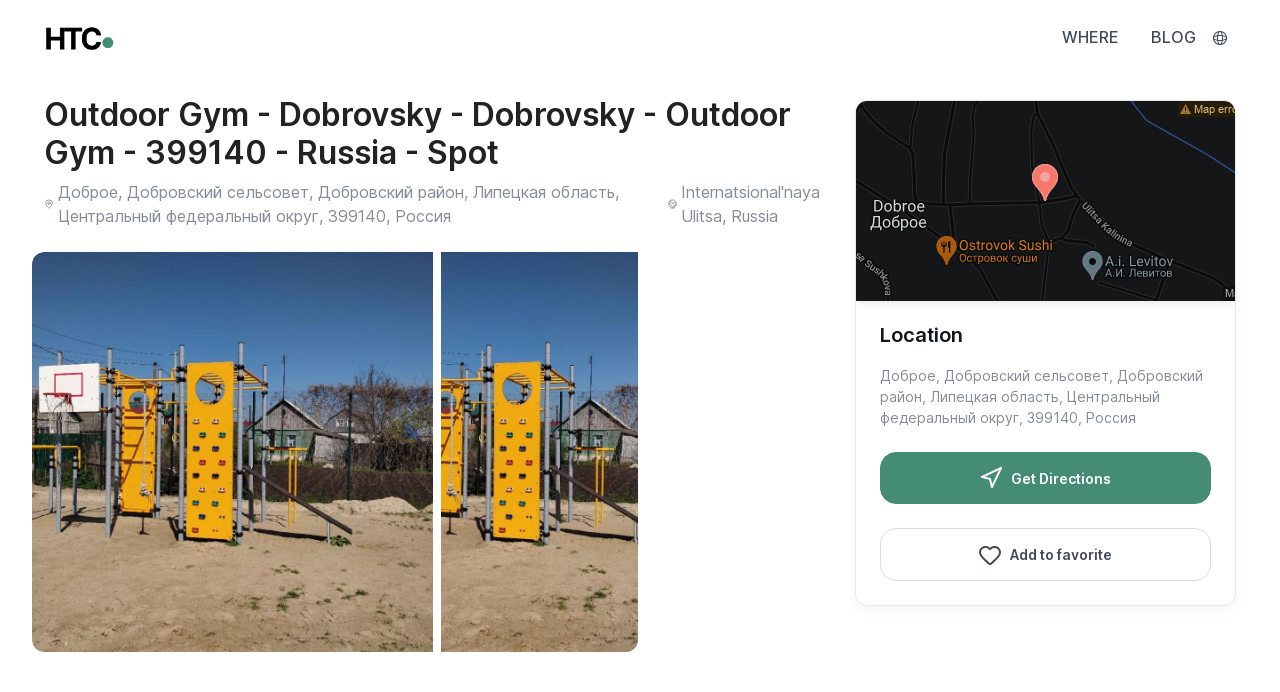

--- FILE ---
content_type: text/html; charset=utf-8
request_url: https://howtocalisthenics.com/en/spots/outdoor-gym-dobrovsky-dobrovsky-outdoor-gym-399140-russia-spot-1/
body_size: 30633
content:





<!DOCTYPE html>
<html lang="en" class="light-mode">
    <head>
        <meta charset="utf-8"><script type="text/javascript">(window.NREUM||(NREUM={})).init={privacy:{cookies_enabled:true},ajax:{deny_list:["bam.eu01.nr-data.net"]},feature_flags:["soft_nav"],distributed_tracing:{enabled:true}};(window.NREUM||(NREUM={})).loader_config={agentID:"538517385",accountID:"4170256",trustKey:"4170256",xpid:"UAcAUVRWDhAEXVFUDwEAVFc=",licenseKey:"NRJS-bcba53555b34944dddd",applicationID:"490680723",browserID:"538517385"};;/*! For license information please see nr-loader-spa-1.308.0.min.js.LICENSE.txt */
(()=>{var e,t,r={384:(e,t,r)=>{"use strict";r.d(t,{NT:()=>a,US:()=>u,Zm:()=>o,bQ:()=>d,dV:()=>c,pV:()=>l});var n=r(6154),i=r(1863),s=r(1910);const a={beacon:"bam.nr-data.net",errorBeacon:"bam.nr-data.net"};function o(){return n.gm.NREUM||(n.gm.NREUM={}),void 0===n.gm.newrelic&&(n.gm.newrelic=n.gm.NREUM),n.gm.NREUM}function c(){let e=o();return e.o||(e.o={ST:n.gm.setTimeout,SI:n.gm.setImmediate||n.gm.setInterval,CT:n.gm.clearTimeout,XHR:n.gm.XMLHttpRequest,REQ:n.gm.Request,EV:n.gm.Event,PR:n.gm.Promise,MO:n.gm.MutationObserver,FETCH:n.gm.fetch,WS:n.gm.WebSocket},(0,s.i)(...Object.values(e.o))),e}function d(e,t){let r=o();r.initializedAgents??={},t.initializedAt={ms:(0,i.t)(),date:new Date},r.initializedAgents[e]=t}function u(e,t){o()[e]=t}function l(){return function(){let e=o();const t=e.info||{};e.info={beacon:a.beacon,errorBeacon:a.errorBeacon,...t}}(),function(){let e=o();const t=e.init||{};e.init={...t}}(),c(),function(){let e=o();const t=e.loader_config||{};e.loader_config={...t}}(),o()}},782:(e,t,r)=>{"use strict";r.d(t,{T:()=>n});const n=r(860).K7.pageViewTiming},860:(e,t,r)=>{"use strict";r.d(t,{$J:()=>u,K7:()=>c,P3:()=>d,XX:()=>i,Yy:()=>o,df:()=>s,qY:()=>n,v4:()=>a});const n="events",i="jserrors",s="browser/blobs",a="rum",o="browser/logs",c={ajax:"ajax",genericEvents:"generic_events",jserrors:i,logging:"logging",metrics:"metrics",pageAction:"page_action",pageViewEvent:"page_view_event",pageViewTiming:"page_view_timing",sessionReplay:"session_replay",sessionTrace:"session_trace",softNav:"soft_navigations",spa:"spa"},d={[c.pageViewEvent]:1,[c.pageViewTiming]:2,[c.metrics]:3,[c.jserrors]:4,[c.spa]:5,[c.ajax]:6,[c.sessionTrace]:7,[c.softNav]:8,[c.sessionReplay]:9,[c.logging]:10,[c.genericEvents]:11},u={[c.pageViewEvent]:a,[c.pageViewTiming]:n,[c.ajax]:n,[c.spa]:n,[c.softNav]:n,[c.metrics]:i,[c.jserrors]:i,[c.sessionTrace]:s,[c.sessionReplay]:s,[c.logging]:o,[c.genericEvents]:"ins"}},944:(e,t,r)=>{"use strict";r.d(t,{R:()=>i});var n=r(3241);function i(e,t){"function"==typeof console.debug&&(console.debug("New Relic Warning: https://github.com/newrelic/newrelic-browser-agent/blob/main/docs/warning-codes.md#".concat(e),t),(0,n.W)({agentIdentifier:null,drained:null,type:"data",name:"warn",feature:"warn",data:{code:e,secondary:t}}))}},993:(e,t,r)=>{"use strict";r.d(t,{A$:()=>s,ET:()=>a,TZ:()=>o,p_:()=>i});var n=r(860);const i={ERROR:"ERROR",WARN:"WARN",INFO:"INFO",DEBUG:"DEBUG",TRACE:"TRACE"},s={OFF:0,ERROR:1,WARN:2,INFO:3,DEBUG:4,TRACE:5},a="log",o=n.K7.logging},1541:(e,t,r)=>{"use strict";r.d(t,{U:()=>i,f:()=>n});const n={MFE:"MFE",BA:"BA"};function i(e,t){if(2!==t?.harvestEndpointVersion)return{};const r=t.agentRef.runtime.appMetadata.agents[0].entityGuid;return e?{"source.id":e.id,"source.name":e.name,"source.type":e.type,"parent.id":e.parent?.id||r,"parent.type":e.parent?.type||n.BA}:{"entity.guid":r,appId:t.agentRef.info.applicationID}}},1687:(e,t,r)=>{"use strict";r.d(t,{Ak:()=>d,Ze:()=>h,x3:()=>u});var n=r(3241),i=r(7836),s=r(3606),a=r(860),o=r(2646);const c={};function d(e,t){const r={staged:!1,priority:a.P3[t]||0};l(e),c[e].get(t)||c[e].set(t,r)}function u(e,t){e&&c[e]&&(c[e].get(t)&&c[e].delete(t),p(e,t,!1),c[e].size&&f(e))}function l(e){if(!e)throw new Error("agentIdentifier required");c[e]||(c[e]=new Map)}function h(e="",t="feature",r=!1){if(l(e),!e||!c[e].get(t)||r)return p(e,t);c[e].get(t).staged=!0,f(e)}function f(e){const t=Array.from(c[e]);t.every(([e,t])=>t.staged)&&(t.sort((e,t)=>e[1].priority-t[1].priority),t.forEach(([t])=>{c[e].delete(t),p(e,t)}))}function p(e,t,r=!0){const a=e?i.ee.get(e):i.ee,c=s.i.handlers;if(!a.aborted&&a.backlog&&c){if((0,n.W)({agentIdentifier:e,type:"lifecycle",name:"drain",feature:t}),r){const e=a.backlog[t],r=c[t];if(r){for(let t=0;e&&t<e.length;++t)g(e[t],r);Object.entries(r).forEach(([e,t])=>{Object.values(t||{}).forEach(t=>{t[0]?.on&&t[0]?.context()instanceof o.y&&t[0].on(e,t[1])})})}}a.isolatedBacklog||delete c[t],a.backlog[t]=null,a.emit("drain-"+t,[])}}function g(e,t){var r=e[1];Object.values(t[r]||{}).forEach(t=>{var r=e[0];if(t[0]===r){var n=t[1],i=e[3],s=e[2];n.apply(i,s)}})}},1738:(e,t,r)=>{"use strict";r.d(t,{U:()=>f,Y:()=>h});var n=r(3241),i=r(9908),s=r(1863),a=r(944),o=r(5701),c=r(3969),d=r(8362),u=r(860),l=r(4261);function h(e,t,r,s){const h=s||r;!h||h[e]&&h[e]!==d.d.prototype[e]||(h[e]=function(){(0,i.p)(c.xV,["API/"+e+"/called"],void 0,u.K7.metrics,r.ee),(0,n.W)({agentIdentifier:r.agentIdentifier,drained:!!o.B?.[r.agentIdentifier],type:"data",name:"api",feature:l.Pl+e,data:{}});try{return t.apply(this,arguments)}catch(e){(0,a.R)(23,e)}})}function f(e,t,r,n,a){const o=e.info;null===r?delete o.jsAttributes[t]:o.jsAttributes[t]=r,(a||null===r)&&(0,i.p)(l.Pl+n,[(0,s.t)(),t,r],void 0,"session",e.ee)}},1741:(e,t,r)=>{"use strict";r.d(t,{W:()=>s});var n=r(944),i=r(4261);class s{#e(e,...t){if(this[e]!==s.prototype[e])return this[e](...t);(0,n.R)(35,e)}addPageAction(e,t){return this.#e(i.hG,e,t)}register(e){return this.#e(i.eY,e)}recordCustomEvent(e,t){return this.#e(i.fF,e,t)}setPageViewName(e,t){return this.#e(i.Fw,e,t)}setCustomAttribute(e,t,r){return this.#e(i.cD,e,t,r)}noticeError(e,t){return this.#e(i.o5,e,t)}setUserId(e,t=!1){return this.#e(i.Dl,e,t)}setApplicationVersion(e){return this.#e(i.nb,e)}setErrorHandler(e){return this.#e(i.bt,e)}addRelease(e,t){return this.#e(i.k6,e,t)}log(e,t){return this.#e(i.$9,e,t)}start(){return this.#e(i.d3)}finished(e){return this.#e(i.BL,e)}recordReplay(){return this.#e(i.CH)}pauseReplay(){return this.#e(i.Tb)}addToTrace(e){return this.#e(i.U2,e)}setCurrentRouteName(e){return this.#e(i.PA,e)}interaction(e){return this.#e(i.dT,e)}wrapLogger(e,t,r){return this.#e(i.Wb,e,t,r)}measure(e,t){return this.#e(i.V1,e,t)}consent(e){return this.#e(i.Pv,e)}}},1863:(e,t,r)=>{"use strict";function n(){return Math.floor(performance.now())}r.d(t,{t:()=>n})},1910:(e,t,r)=>{"use strict";r.d(t,{i:()=>s});var n=r(944);const i=new Map;function s(...e){return e.every(e=>{if(i.has(e))return i.get(e);const t="function"==typeof e?e.toString():"",r=t.includes("[native code]"),s=t.includes("nrWrapper");return r||s||(0,n.R)(64,e?.name||t),i.set(e,r),r})}},2555:(e,t,r)=>{"use strict";r.d(t,{D:()=>o,f:()=>a});var n=r(384),i=r(8122);const s={beacon:n.NT.beacon,errorBeacon:n.NT.errorBeacon,licenseKey:void 0,applicationID:void 0,sa:void 0,queueTime:void 0,applicationTime:void 0,ttGuid:void 0,user:void 0,account:void 0,product:void 0,extra:void 0,jsAttributes:{},userAttributes:void 0,atts:void 0,transactionName:void 0,tNamePlain:void 0};function a(e){try{return!!e.licenseKey&&!!e.errorBeacon&&!!e.applicationID}catch(e){return!1}}const o=e=>(0,i.a)(e,s)},2614:(e,t,r)=>{"use strict";r.d(t,{BB:()=>a,H3:()=>n,g:()=>d,iL:()=>c,tS:()=>o,uh:()=>i,wk:()=>s});const n="NRBA",i="SESSION",s=144e5,a=18e5,o={STARTED:"session-started",PAUSE:"session-pause",RESET:"session-reset",RESUME:"session-resume",UPDATE:"session-update"},c={SAME_TAB:"same-tab",CROSS_TAB:"cross-tab"},d={OFF:0,FULL:1,ERROR:2}},2646:(e,t,r)=>{"use strict";r.d(t,{y:()=>n});class n{constructor(e){this.contextId=e}}},2843:(e,t,r)=>{"use strict";r.d(t,{G:()=>s,u:()=>i});var n=r(3878);function i(e,t=!1,r,i){(0,n.DD)("visibilitychange",function(){if(t)return void("hidden"===document.visibilityState&&e());e(document.visibilityState)},r,i)}function s(e,t,r){(0,n.sp)("pagehide",e,t,r)}},3241:(e,t,r)=>{"use strict";r.d(t,{W:()=>s});var n=r(6154);const i="newrelic";function s(e={}){try{n.gm.dispatchEvent(new CustomEvent(i,{detail:e}))}catch(e){}}},3304:(e,t,r)=>{"use strict";r.d(t,{A:()=>s});var n=r(7836);const i=()=>{const e=new WeakSet;return(t,r)=>{if("object"==typeof r&&null!==r){if(e.has(r))return;e.add(r)}return r}};function s(e){try{return JSON.stringify(e,i())??""}catch(e){try{n.ee.emit("internal-error",[e])}catch(e){}return""}}},3333:(e,t,r)=>{"use strict";r.d(t,{$v:()=>u,TZ:()=>n,Xh:()=>c,Zp:()=>i,kd:()=>d,mq:()=>o,nf:()=>a,qN:()=>s});const n=r(860).K7.genericEvents,i=["auxclick","click","copy","keydown","paste","scrollend"],s=["focus","blur"],a=4,o=1e3,c=2e3,d=["PageAction","UserAction","BrowserPerformance"],u={RESOURCES:"experimental.resources",REGISTER:"register"}},3434:(e,t,r)=>{"use strict";r.d(t,{Jt:()=>s,YM:()=>d});var n=r(7836),i=r(5607);const s="nr@original:".concat(i.W),a=50;var o=Object.prototype.hasOwnProperty,c=!1;function d(e,t){return e||(e=n.ee),r.inPlace=function(e,t,n,i,s){n||(n="");const a="-"===n.charAt(0);for(let o=0;o<t.length;o++){const c=t[o],d=e[c];l(d)||(e[c]=r(d,a?c+n:n,i,c,s))}},r.flag=s,r;function r(t,r,n,c,d){return l(t)?t:(r||(r=""),nrWrapper[s]=t,function(e,t,r){if(Object.defineProperty&&Object.keys)try{return Object.keys(e).forEach(function(r){Object.defineProperty(t,r,{get:function(){return e[r]},set:function(t){return e[r]=t,t}})}),t}catch(e){u([e],r)}for(var n in e)o.call(e,n)&&(t[n]=e[n])}(t,nrWrapper,e),nrWrapper);function nrWrapper(){var s,o,l,h;let f;try{o=this,s=[...arguments],l="function"==typeof n?n(s,o):n||{}}catch(t){u([t,"",[s,o,c],l],e)}i(r+"start",[s,o,c],l,d);const p=performance.now();let g;try{return h=t.apply(o,s),g=performance.now(),h}catch(e){throw g=performance.now(),i(r+"err",[s,o,e],l,d),f=e,f}finally{const e=g-p,t={start:p,end:g,duration:e,isLongTask:e>=a,methodName:c,thrownError:f};t.isLongTask&&i("long-task",[t,o],l,d),i(r+"end",[s,o,h],l,d)}}}function i(r,n,i,s){if(!c||t){var a=c;c=!0;try{e.emit(r,n,i,t,s)}catch(t){u([t,r,n,i],e)}c=a}}}function u(e,t){t||(t=n.ee);try{t.emit("internal-error",e)}catch(e){}}function l(e){return!(e&&"function"==typeof e&&e.apply&&!e[s])}},3606:(e,t,r)=>{"use strict";r.d(t,{i:()=>s});var n=r(9908);s.on=a;var i=s.handlers={};function s(e,t,r,s){a(s||n.d,i,e,t,r)}function a(e,t,r,i,s){s||(s="feature"),e||(e=n.d);var a=t[s]=t[s]||{};(a[r]=a[r]||[]).push([e,i])}},3738:(e,t,r)=>{"use strict";r.d(t,{He:()=>i,Kp:()=>o,Lc:()=>d,Rz:()=>u,TZ:()=>n,bD:()=>s,d3:()=>a,jx:()=>l,sl:()=>h,uP:()=>c});const n=r(860).K7.sessionTrace,i="bstResource",s="resource",a="-start",o="-end",c="fn"+a,d="fn"+o,u="pushState",l=1e3,h=3e4},3785:(e,t,r)=>{"use strict";r.d(t,{R:()=>c,b:()=>d});var n=r(9908),i=r(1863),s=r(860),a=r(3969),o=r(993);function c(e,t,r={},c=o.p_.INFO,d=!0,u,l=(0,i.t)()){(0,n.p)(a.xV,["API/logging/".concat(c.toLowerCase(),"/called")],void 0,s.K7.metrics,e),(0,n.p)(o.ET,[l,t,r,c,d,u],void 0,s.K7.logging,e)}function d(e){return"string"==typeof e&&Object.values(o.p_).some(t=>t===e.toUpperCase().trim())}},3878:(e,t,r)=>{"use strict";function n(e,t){return{capture:e,passive:!1,signal:t}}function i(e,t,r=!1,i){window.addEventListener(e,t,n(r,i))}function s(e,t,r=!1,i){document.addEventListener(e,t,n(r,i))}r.d(t,{DD:()=>s,jT:()=>n,sp:()=>i})},3962:(e,t,r)=>{"use strict";r.d(t,{AM:()=>a,O2:()=>l,OV:()=>s,Qu:()=>h,TZ:()=>c,ih:()=>f,pP:()=>o,t1:()=>u,tC:()=>i,wD:()=>d});var n=r(860);const i=["click","keydown","submit"],s="popstate",a="api",o="initialPageLoad",c=n.K7.softNav,d=5e3,u=500,l={INITIAL_PAGE_LOAD:"",ROUTE_CHANGE:1,UNSPECIFIED:2},h={INTERACTION:1,AJAX:2,CUSTOM_END:3,CUSTOM_TRACER:4},f={IP:"in progress",PF:"pending finish",FIN:"finished",CAN:"cancelled"}},3969:(e,t,r)=>{"use strict";r.d(t,{TZ:()=>n,XG:()=>o,rs:()=>i,xV:()=>a,z_:()=>s});const n=r(860).K7.metrics,i="sm",s="cm",a="storeSupportabilityMetrics",o="storeEventMetrics"},4234:(e,t,r)=>{"use strict";r.d(t,{W:()=>s});var n=r(7836),i=r(1687);class s{constructor(e,t){this.agentIdentifier=e,this.ee=n.ee.get(e),this.featureName=t,this.blocked=!1}deregisterDrain(){(0,i.x3)(this.agentIdentifier,this.featureName)}}},4261:(e,t,r)=>{"use strict";r.d(t,{$9:()=>u,BL:()=>c,CH:()=>p,Dl:()=>R,Fw:()=>w,PA:()=>v,Pl:()=>n,Pv:()=>A,Tb:()=>h,U2:()=>a,V1:()=>E,Wb:()=>T,bt:()=>y,cD:()=>b,d3:()=>x,dT:()=>d,eY:()=>g,fF:()=>f,hG:()=>s,hw:()=>i,k6:()=>o,nb:()=>m,o5:()=>l});const n="api-",i=n+"ixn-",s="addPageAction",a="addToTrace",o="addRelease",c="finished",d="interaction",u="log",l="noticeError",h="pauseReplay",f="recordCustomEvent",p="recordReplay",g="register",m="setApplicationVersion",v="setCurrentRouteName",b="setCustomAttribute",y="setErrorHandler",w="setPageViewName",R="setUserId",x="start",T="wrapLogger",E="measure",A="consent"},5205:(e,t,r)=>{"use strict";r.d(t,{j:()=>S});var n=r(384),i=r(1741);var s=r(2555),a=r(3333);const o=e=>{if(!e||"string"!=typeof e)return!1;try{document.createDocumentFragment().querySelector(e)}catch{return!1}return!0};var c=r(2614),d=r(944),u=r(8122);const l="[data-nr-mask]",h=e=>(0,u.a)(e,(()=>{const e={feature_flags:[],experimental:{allow_registered_children:!1,resources:!1},mask_selector:"*",block_selector:"[data-nr-block]",mask_input_options:{color:!1,date:!1,"datetime-local":!1,email:!1,month:!1,number:!1,range:!1,search:!1,tel:!1,text:!1,time:!1,url:!1,week:!1,textarea:!1,select:!1,password:!0}};return{ajax:{deny_list:void 0,block_internal:!0,enabled:!0,autoStart:!0},api:{get allow_registered_children(){return e.feature_flags.includes(a.$v.REGISTER)||e.experimental.allow_registered_children},set allow_registered_children(t){e.experimental.allow_registered_children=t},duplicate_registered_data:!1},browser_consent_mode:{enabled:!1},distributed_tracing:{enabled:void 0,exclude_newrelic_header:void 0,cors_use_newrelic_header:void 0,cors_use_tracecontext_headers:void 0,allowed_origins:void 0},get feature_flags(){return e.feature_flags},set feature_flags(t){e.feature_flags=t},generic_events:{enabled:!0,autoStart:!0},harvest:{interval:30},jserrors:{enabled:!0,autoStart:!0},logging:{enabled:!0,autoStart:!0},metrics:{enabled:!0,autoStart:!0},obfuscate:void 0,page_action:{enabled:!0},page_view_event:{enabled:!0,autoStart:!0},page_view_timing:{enabled:!0,autoStart:!0},performance:{capture_marks:!1,capture_measures:!1,capture_detail:!0,resources:{get enabled(){return e.feature_flags.includes(a.$v.RESOURCES)||e.experimental.resources},set enabled(t){e.experimental.resources=t},asset_types:[],first_party_domains:[],ignore_newrelic:!0}},privacy:{cookies_enabled:!0},proxy:{assets:void 0,beacon:void 0},session:{expiresMs:c.wk,inactiveMs:c.BB},session_replay:{autoStart:!0,enabled:!1,preload:!1,sampling_rate:10,error_sampling_rate:100,collect_fonts:!1,inline_images:!1,fix_stylesheets:!0,mask_all_inputs:!0,get mask_text_selector(){return e.mask_selector},set mask_text_selector(t){o(t)?e.mask_selector="".concat(t,",").concat(l):""===t||null===t?e.mask_selector=l:(0,d.R)(5,t)},get block_class(){return"nr-block"},get ignore_class(){return"nr-ignore"},get mask_text_class(){return"nr-mask"},get block_selector(){return e.block_selector},set block_selector(t){o(t)?e.block_selector+=",".concat(t):""!==t&&(0,d.R)(6,t)},get mask_input_options(){return e.mask_input_options},set mask_input_options(t){t&&"object"==typeof t?e.mask_input_options={...t,password:!0}:(0,d.R)(7,t)}},session_trace:{enabled:!0,autoStart:!0},soft_navigations:{enabled:!0,autoStart:!0},spa:{enabled:!0,autoStart:!0},ssl:void 0,user_actions:{enabled:!0,elementAttributes:["id","className","tagName","type"]}}})());var f=r(6154),p=r(9324);let g=0;const m={buildEnv:p.F3,distMethod:p.Xs,version:p.xv,originTime:f.WN},v={consented:!1},b={appMetadata:{},get consented(){return this.session?.state?.consent||v.consented},set consented(e){v.consented=e},customTransaction:void 0,denyList:void 0,disabled:!1,harvester:void 0,isolatedBacklog:!1,isRecording:!1,loaderType:void 0,maxBytes:3e4,obfuscator:void 0,onerror:void 0,ptid:void 0,releaseIds:{},session:void 0,timeKeeper:void 0,registeredEntities:[],jsAttributesMetadata:{bytes:0},get harvestCount(){return++g}},y=e=>{const t=(0,u.a)(e,b),r=Object.keys(m).reduce((e,t)=>(e[t]={value:m[t],writable:!1,configurable:!0,enumerable:!0},e),{});return Object.defineProperties(t,r)};var w=r(5701);const R=e=>{const t=e.startsWith("http");e+="/",r.p=t?e:"https://"+e};var x=r(7836),T=r(3241);const E={accountID:void 0,trustKey:void 0,agentID:void 0,licenseKey:void 0,applicationID:void 0,xpid:void 0},A=e=>(0,u.a)(e,E),_=new Set;function S(e,t={},r,a){let{init:o,info:c,loader_config:d,runtime:u={},exposed:l=!0}=t;if(!c){const e=(0,n.pV)();o=e.init,c=e.info,d=e.loader_config}e.init=h(o||{}),e.loader_config=A(d||{}),c.jsAttributes??={},f.bv&&(c.jsAttributes.isWorker=!0),e.info=(0,s.D)(c);const p=e.init,g=[c.beacon,c.errorBeacon];_.has(e.agentIdentifier)||(p.proxy.assets&&(R(p.proxy.assets),g.push(p.proxy.assets)),p.proxy.beacon&&g.push(p.proxy.beacon),e.beacons=[...g],function(e){const t=(0,n.pV)();Object.getOwnPropertyNames(i.W.prototype).forEach(r=>{const n=i.W.prototype[r];if("function"!=typeof n||"constructor"===n)return;let s=t[r];e[r]&&!1!==e.exposed&&"micro-agent"!==e.runtime?.loaderType&&(t[r]=(...t)=>{const n=e[r](...t);return s?s(...t):n})})}(e),(0,n.US)("activatedFeatures",w.B)),u.denyList=[...p.ajax.deny_list||[],...p.ajax.block_internal?g:[]],u.ptid=e.agentIdentifier,u.loaderType=r,e.runtime=y(u),_.has(e.agentIdentifier)||(e.ee=x.ee.get(e.agentIdentifier),e.exposed=l,(0,T.W)({agentIdentifier:e.agentIdentifier,drained:!!w.B?.[e.agentIdentifier],type:"lifecycle",name:"initialize",feature:void 0,data:e.config})),_.add(e.agentIdentifier)}},5270:(e,t,r)=>{"use strict";r.d(t,{Aw:()=>a,SR:()=>s,rF:()=>o});var n=r(384),i=r(7767);function s(e){return!!(0,n.dV)().o.MO&&(0,i.V)(e)&&!0===e?.session_trace.enabled}function a(e){return!0===e?.session_replay.preload&&s(e)}function o(e,t){try{if("string"==typeof t?.type){if("password"===t.type.toLowerCase())return"*".repeat(e?.length||0);if(void 0!==t?.dataset?.nrUnmask||t?.classList?.contains("nr-unmask"))return e}}catch(e){}return"string"==typeof e?e.replace(/[\S]/g,"*"):"*".repeat(e?.length||0)}},5289:(e,t,r)=>{"use strict";r.d(t,{GG:()=>a,Qr:()=>c,sB:()=>o});var n=r(3878),i=r(6389);function s(){return"undefined"==typeof document||"complete"===document.readyState}function a(e,t){if(s())return e();const r=(0,i.J)(e),a=setInterval(()=>{s()&&(clearInterval(a),r())},500);(0,n.sp)("load",r,t)}function o(e){if(s())return e();(0,n.DD)("DOMContentLoaded",e)}function c(e){if(s())return e();(0,n.sp)("popstate",e)}},5607:(e,t,r)=>{"use strict";r.d(t,{W:()=>n});const n=(0,r(9566).bz)()},5701:(e,t,r)=>{"use strict";r.d(t,{B:()=>s,t:()=>a});var n=r(3241);const i=new Set,s={};function a(e,t){const r=t.agentIdentifier;s[r]??={},e&&"object"==typeof e&&(i.has(r)||(t.ee.emit("rumresp",[e]),s[r]=e,i.add(r),(0,n.W)({agentIdentifier:r,loaded:!0,drained:!0,type:"lifecycle",name:"load",feature:void 0,data:e})))}},6154:(e,t,r)=>{"use strict";r.d(t,{OF:()=>d,RI:()=>i,WN:()=>h,bv:()=>s,eN:()=>f,gm:()=>a,lR:()=>l,m:()=>c,mw:()=>o,sb:()=>u});var n=r(1863);const i="undefined"!=typeof window&&!!window.document,s="undefined"!=typeof WorkerGlobalScope&&("undefined"!=typeof self&&self instanceof WorkerGlobalScope&&self.navigator instanceof WorkerNavigator||"undefined"!=typeof globalThis&&globalThis instanceof WorkerGlobalScope&&globalThis.navigator instanceof WorkerNavigator),a=i?window:"undefined"!=typeof WorkerGlobalScope&&("undefined"!=typeof self&&self instanceof WorkerGlobalScope&&self||"undefined"!=typeof globalThis&&globalThis instanceof WorkerGlobalScope&&globalThis),o=Boolean("hidden"===a?.document?.visibilityState),c=""+a?.location,d=/iPad|iPhone|iPod/.test(a.navigator?.userAgent),u=d&&"undefined"==typeof SharedWorker,l=(()=>{const e=a.navigator?.userAgent?.match(/Firefox[/\s](\d+\.\d+)/);return Array.isArray(e)&&e.length>=2?+e[1]:0})(),h=Date.now()-(0,n.t)(),f=()=>"undefined"!=typeof PerformanceNavigationTiming&&a?.performance?.getEntriesByType("navigation")?.[0]?.responseStart},6344:(e,t,r)=>{"use strict";r.d(t,{BB:()=>u,Qb:()=>l,TZ:()=>i,Ug:()=>a,Vh:()=>s,_s:()=>o,bc:()=>d,yP:()=>c});var n=r(2614);const i=r(860).K7.sessionReplay,s="errorDuringReplay",a=.12,o={DomContentLoaded:0,Load:1,FullSnapshot:2,IncrementalSnapshot:3,Meta:4,Custom:5},c={[n.g.ERROR]:15e3,[n.g.FULL]:3e5,[n.g.OFF]:0},d={RESET:{message:"Session was reset",sm:"Reset"},IMPORT:{message:"Recorder failed to import",sm:"Import"},TOO_MANY:{message:"429: Too Many Requests",sm:"Too-Many"},TOO_BIG:{message:"Payload was too large",sm:"Too-Big"},CROSS_TAB:{message:"Session Entity was set to OFF on another tab",sm:"Cross-Tab"},ENTITLEMENTS:{message:"Session Replay is not allowed and will not be started",sm:"Entitlement"}},u=5e3,l={API:"api",RESUME:"resume",SWITCH_TO_FULL:"switchToFull",INITIALIZE:"initialize",PRELOAD:"preload"}},6389:(e,t,r)=>{"use strict";function n(e,t=500,r={}){const n=r?.leading||!1;let i;return(...r)=>{n&&void 0===i&&(e.apply(this,r),i=setTimeout(()=>{i=clearTimeout(i)},t)),n||(clearTimeout(i),i=setTimeout(()=>{e.apply(this,r)},t))}}function i(e){let t=!1;return(...r)=>{t||(t=!0,e.apply(this,r))}}r.d(t,{J:()=>i,s:()=>n})},6630:(e,t,r)=>{"use strict";r.d(t,{T:()=>n});const n=r(860).K7.pageViewEvent},6774:(e,t,r)=>{"use strict";r.d(t,{T:()=>n});const n=r(860).K7.jserrors},7295:(e,t,r)=>{"use strict";r.d(t,{Xv:()=>a,gX:()=>i,iW:()=>s});var n=[];function i(e){if(!e||s(e))return!1;if(0===n.length)return!0;if("*"===n[0].hostname)return!1;for(var t=0;t<n.length;t++){var r=n[t];if(r.hostname.test(e.hostname)&&r.pathname.test(e.pathname))return!1}return!0}function s(e){return void 0===e.hostname}function a(e){if(n=[],e&&e.length)for(var t=0;t<e.length;t++){let r=e[t];if(!r)continue;if("*"===r)return void(n=[{hostname:"*"}]);0===r.indexOf("http://")?r=r.substring(7):0===r.indexOf("https://")&&(r=r.substring(8));const i=r.indexOf("/");let s,a;i>0?(s=r.substring(0,i),a=r.substring(i)):(s=r,a="*");let[c]=s.split(":");n.push({hostname:o(c),pathname:o(a,!0)})}}function o(e,t=!1){const r=e.replace(/[.+?^${}()|[\]\\]/g,e=>"\\"+e).replace(/\*/g,".*?");return new RegExp((t?"^":"")+r+"$")}},7485:(e,t,r)=>{"use strict";r.d(t,{D:()=>i});var n=r(6154);function i(e){if(0===(e||"").indexOf("data:"))return{protocol:"data"};try{const t=new URL(e,location.href),r={port:t.port,hostname:t.hostname,pathname:t.pathname,search:t.search,protocol:t.protocol.slice(0,t.protocol.indexOf(":")),sameOrigin:t.protocol===n.gm?.location?.protocol&&t.host===n.gm?.location?.host};return r.port&&""!==r.port||("http:"===t.protocol&&(r.port="80"),"https:"===t.protocol&&(r.port="443")),r.pathname&&""!==r.pathname?r.pathname.startsWith("/")||(r.pathname="/".concat(r.pathname)):r.pathname="/",r}catch(e){return{}}}},7699:(e,t,r)=>{"use strict";r.d(t,{It:()=>s,KC:()=>o,No:()=>i,qh:()=>a});var n=r(860);const i=16e3,s=1e6,a="SESSION_ERROR",o={[n.K7.logging]:!0,[n.K7.genericEvents]:!1,[n.K7.jserrors]:!1,[n.K7.ajax]:!1}},7767:(e,t,r)=>{"use strict";r.d(t,{V:()=>i});var n=r(6154);const i=e=>n.RI&&!0===e?.privacy.cookies_enabled},7836:(e,t,r)=>{"use strict";r.d(t,{P:()=>o,ee:()=>c});var n=r(384),i=r(8990),s=r(2646),a=r(5607);const o="nr@context:".concat(a.W),c=function e(t,r){var n={},a={},u={},l=!1;try{l=16===r.length&&d.initializedAgents?.[r]?.runtime.isolatedBacklog}catch(e){}var h={on:p,addEventListener:p,removeEventListener:function(e,t){var r=n[e];if(!r)return;for(var i=0;i<r.length;i++)r[i]===t&&r.splice(i,1)},emit:function(e,r,n,i,s){!1!==s&&(s=!0);if(c.aborted&&!i)return;t&&s&&t.emit(e,r,n);var o=f(n);g(e).forEach(e=>{e.apply(o,r)});var d=v()[a[e]];d&&d.push([h,e,r,o]);return o},get:m,listeners:g,context:f,buffer:function(e,t){const r=v();if(t=t||"feature",h.aborted)return;Object.entries(e||{}).forEach(([e,n])=>{a[n]=t,t in r||(r[t]=[])})},abort:function(){h._aborted=!0,Object.keys(h.backlog).forEach(e=>{delete h.backlog[e]})},isBuffering:function(e){return!!v()[a[e]]},debugId:r,backlog:l?{}:t&&"object"==typeof t.backlog?t.backlog:{},isolatedBacklog:l};return Object.defineProperty(h,"aborted",{get:()=>{let e=h._aborted||!1;return e||(t&&(e=t.aborted),e)}}),h;function f(e){return e&&e instanceof s.y?e:e?(0,i.I)(e,o,()=>new s.y(o)):new s.y(o)}function p(e,t){n[e]=g(e).concat(t)}function g(e){return n[e]||[]}function m(t){return u[t]=u[t]||e(h,t)}function v(){return h.backlog}}(void 0,"globalEE"),d=(0,n.Zm)();d.ee||(d.ee=c)},8122:(e,t,r)=>{"use strict";r.d(t,{a:()=>i});var n=r(944);function i(e,t){try{if(!e||"object"!=typeof e)return(0,n.R)(3);if(!t||"object"!=typeof t)return(0,n.R)(4);const r=Object.create(Object.getPrototypeOf(t),Object.getOwnPropertyDescriptors(t)),s=0===Object.keys(r).length?e:r;for(let a in s)if(void 0!==e[a])try{if(null===e[a]){r[a]=null;continue}Array.isArray(e[a])&&Array.isArray(t[a])?r[a]=Array.from(new Set([...e[a],...t[a]])):"object"==typeof e[a]&&"object"==typeof t[a]?r[a]=i(e[a],t[a]):r[a]=e[a]}catch(e){r[a]||(0,n.R)(1,e)}return r}catch(e){(0,n.R)(2,e)}}},8139:(e,t,r)=>{"use strict";r.d(t,{u:()=>h});var n=r(7836),i=r(3434),s=r(8990),a=r(6154);const o={},c=a.gm.XMLHttpRequest,d="addEventListener",u="removeEventListener",l="nr@wrapped:".concat(n.P);function h(e){var t=function(e){return(e||n.ee).get("events")}(e);if(o[t.debugId]++)return t;o[t.debugId]=1;var r=(0,i.YM)(t,!0);function h(e){r.inPlace(e,[d,u],"-",p)}function p(e,t){return e[1]}return"getPrototypeOf"in Object&&(a.RI&&f(document,h),c&&f(c.prototype,h),f(a.gm,h)),t.on(d+"-start",function(e,t){var n=e[1];if(null!==n&&("function"==typeof n||"object"==typeof n)&&"newrelic"!==e[0]){var i=(0,s.I)(n,l,function(){var e={object:function(){if("function"!=typeof n.handleEvent)return;return n.handleEvent.apply(n,arguments)},function:n}[typeof n];return e?r(e,"fn-",null,e.name||"anonymous"):n});this.wrapped=e[1]=i}}),t.on(u+"-start",function(e){e[1]=this.wrapped||e[1]}),t}function f(e,t,...r){let n=e;for(;"object"==typeof n&&!Object.prototype.hasOwnProperty.call(n,d);)n=Object.getPrototypeOf(n);n&&t(n,...r)}},8362:(e,t,r)=>{"use strict";r.d(t,{d:()=>s});var n=r(9566),i=r(1741);class s extends i.W{agentIdentifier=(0,n.LA)(16)}},8374:(e,t,r)=>{r.nc=(()=>{try{return document?.currentScript?.nonce}catch(e){}return""})()},8990:(e,t,r)=>{"use strict";r.d(t,{I:()=>i});var n=Object.prototype.hasOwnProperty;function i(e,t,r){if(n.call(e,t))return e[t];var i=r();if(Object.defineProperty&&Object.keys)try{return Object.defineProperty(e,t,{value:i,writable:!0,enumerable:!1}),i}catch(e){}return e[t]=i,i}},9119:(e,t,r)=>{"use strict";r.d(t,{L:()=>s});var n=/([^?#]*)[^#]*(#[^?]*|$).*/,i=/([^?#]*)().*/;function s(e,t){return e?e.replace(t?n:i,"$1$2"):e}},9300:(e,t,r)=>{"use strict";r.d(t,{T:()=>n});const n=r(860).K7.ajax},9324:(e,t,r)=>{"use strict";r.d(t,{AJ:()=>a,F3:()=>i,Xs:()=>s,Yq:()=>o,xv:()=>n});const n="1.308.0",i="PROD",s="CDN",a="@newrelic/rrweb",o="1.0.1"},9566:(e,t,r)=>{"use strict";r.d(t,{LA:()=>o,ZF:()=>c,bz:()=>a,el:()=>d});var n=r(6154);const i="xxxxxxxx-xxxx-4xxx-yxxx-xxxxxxxxxxxx";function s(e,t){return e?15&e[t]:16*Math.random()|0}function a(){const e=n.gm?.crypto||n.gm?.msCrypto;let t,r=0;return e&&e.getRandomValues&&(t=e.getRandomValues(new Uint8Array(30))),i.split("").map(e=>"x"===e?s(t,r++).toString(16):"y"===e?(3&s()|8).toString(16):e).join("")}function o(e){const t=n.gm?.crypto||n.gm?.msCrypto;let r,i=0;t&&t.getRandomValues&&(r=t.getRandomValues(new Uint8Array(e)));const a=[];for(var o=0;o<e;o++)a.push(s(r,i++).toString(16));return a.join("")}function c(){return o(16)}function d(){return o(32)}},9908:(e,t,r)=>{"use strict";r.d(t,{d:()=>n,p:()=>i});var n=r(7836).ee.get("handle");function i(e,t,r,i,s){s?(s.buffer([e],i),s.emit(e,t,r)):(n.buffer([e],i),n.emit(e,t,r))}}},n={};function i(e){var t=n[e];if(void 0!==t)return t.exports;var s=n[e]={exports:{}};return r[e](s,s.exports,i),s.exports}i.m=r,i.d=(e,t)=>{for(var r in t)i.o(t,r)&&!i.o(e,r)&&Object.defineProperty(e,r,{enumerable:!0,get:t[r]})},i.f={},i.e=e=>Promise.all(Object.keys(i.f).reduce((t,r)=>(i.f[r](e,t),t),[])),i.u=e=>({212:"nr-spa-compressor",249:"nr-spa-recorder",478:"nr-spa"}[e]+"-1.308.0.min.js"),i.o=(e,t)=>Object.prototype.hasOwnProperty.call(e,t),e={},t="NRBA-1.308.0.PROD:",i.l=(r,n,s,a)=>{if(e[r])e[r].push(n);else{var o,c;if(void 0!==s)for(var d=document.getElementsByTagName("script"),u=0;u<d.length;u++){var l=d[u];if(l.getAttribute("src")==r||l.getAttribute("data-webpack")==t+s){o=l;break}}if(!o){c=!0;var h={478:"sha512-RSfSVnmHk59T/uIPbdSE0LPeqcEdF4/+XhfJdBuccH5rYMOEZDhFdtnh6X6nJk7hGpzHd9Ujhsy7lZEz/ORYCQ==",249:"sha512-ehJXhmntm85NSqW4MkhfQqmeKFulra3klDyY0OPDUE+sQ3GokHlPh1pmAzuNy//3j4ac6lzIbmXLvGQBMYmrkg==",212:"sha512-B9h4CR46ndKRgMBcK+j67uSR2RCnJfGefU+A7FrgR/k42ovXy5x/MAVFiSvFxuVeEk/pNLgvYGMp1cBSK/G6Fg=="};(o=document.createElement("script")).charset="utf-8",i.nc&&o.setAttribute("nonce",i.nc),o.setAttribute("data-webpack",t+s),o.src=r,0!==o.src.indexOf(window.location.origin+"/")&&(o.crossOrigin="anonymous"),h[a]&&(o.integrity=h[a])}e[r]=[n];var f=(t,n)=>{o.onerror=o.onload=null,clearTimeout(p);var i=e[r];if(delete e[r],o.parentNode&&o.parentNode.removeChild(o),i&&i.forEach(e=>e(n)),t)return t(n)},p=setTimeout(f.bind(null,void 0,{type:"timeout",target:o}),12e4);o.onerror=f.bind(null,o.onerror),o.onload=f.bind(null,o.onload),c&&document.head.appendChild(o)}},i.r=e=>{"undefined"!=typeof Symbol&&Symbol.toStringTag&&Object.defineProperty(e,Symbol.toStringTag,{value:"Module"}),Object.defineProperty(e,"__esModule",{value:!0})},i.p="https://js-agent.newrelic.com/",(()=>{var e={38:0,788:0};i.f.j=(t,r)=>{var n=i.o(e,t)?e[t]:void 0;if(0!==n)if(n)r.push(n[2]);else{var s=new Promise((r,i)=>n=e[t]=[r,i]);r.push(n[2]=s);var a=i.p+i.u(t),o=new Error;i.l(a,r=>{if(i.o(e,t)&&(0!==(n=e[t])&&(e[t]=void 0),n)){var s=r&&("load"===r.type?"missing":r.type),a=r&&r.target&&r.target.src;o.message="Loading chunk "+t+" failed: ("+s+": "+a+")",o.name="ChunkLoadError",o.type=s,o.request=a,n[1](o)}},"chunk-"+t,t)}};var t=(t,r)=>{var n,s,[a,o,c]=r,d=0;if(a.some(t=>0!==e[t])){for(n in o)i.o(o,n)&&(i.m[n]=o[n]);if(c)c(i)}for(t&&t(r);d<a.length;d++)s=a[d],i.o(e,s)&&e[s]&&e[s][0](),e[s]=0},r=self["webpackChunk:NRBA-1.308.0.PROD"]=self["webpackChunk:NRBA-1.308.0.PROD"]||[];r.forEach(t.bind(null,0)),r.push=t.bind(null,r.push.bind(r))})(),(()=>{"use strict";i(8374);var e=i(8362),t=i(860);const r=Object.values(t.K7);var n=i(5205);var s=i(9908),a=i(1863),o=i(4261),c=i(1738);var d=i(1687),u=i(4234),l=i(5289),h=i(6154),f=i(944),p=i(5270),g=i(7767),m=i(6389),v=i(7699);class b extends u.W{constructor(e,t){super(e.agentIdentifier,t),this.agentRef=e,this.abortHandler=void 0,this.featAggregate=void 0,this.loadedSuccessfully=void 0,this.onAggregateImported=new Promise(e=>{this.loadedSuccessfully=e}),this.deferred=Promise.resolve(),!1===e.init[this.featureName].autoStart?this.deferred=new Promise((t,r)=>{this.ee.on("manual-start-all",(0,m.J)(()=>{(0,d.Ak)(e.agentIdentifier,this.featureName),t()}))}):(0,d.Ak)(e.agentIdentifier,t)}importAggregator(e,t,r={}){if(this.featAggregate)return;const n=async()=>{let n;await this.deferred;try{if((0,g.V)(e.init)){const{setupAgentSession:t}=await i.e(478).then(i.bind(i,8766));n=t(e)}}catch(e){(0,f.R)(20,e),this.ee.emit("internal-error",[e]),(0,s.p)(v.qh,[e],void 0,this.featureName,this.ee)}try{if(!this.#t(this.featureName,n,e.init))return(0,d.Ze)(this.agentIdentifier,this.featureName),void this.loadedSuccessfully(!1);const{Aggregate:i}=await t();this.featAggregate=new i(e,r),e.runtime.harvester.initializedAggregates.push(this.featAggregate),this.loadedSuccessfully(!0)}catch(e){(0,f.R)(34,e),this.abortHandler?.(),(0,d.Ze)(this.agentIdentifier,this.featureName,!0),this.loadedSuccessfully(!1),this.ee&&this.ee.abort()}};h.RI?(0,l.GG)(()=>n(),!0):n()}#t(e,r,n){if(this.blocked)return!1;switch(e){case t.K7.sessionReplay:return(0,p.SR)(n)&&!!r;case t.K7.sessionTrace:return!!r;default:return!0}}}var y=i(6630),w=i(2614),R=i(3241);class x extends b{static featureName=y.T;constructor(e){var t;super(e,y.T),this.setupInspectionEvents(e.agentIdentifier),t=e,(0,c.Y)(o.Fw,function(e,r){"string"==typeof e&&("/"!==e.charAt(0)&&(e="/"+e),t.runtime.customTransaction=(r||"http://custom.transaction")+e,(0,s.p)(o.Pl+o.Fw,[(0,a.t)()],void 0,void 0,t.ee))},t),this.importAggregator(e,()=>i.e(478).then(i.bind(i,2467)))}setupInspectionEvents(e){const t=(t,r)=>{t&&(0,R.W)({agentIdentifier:e,timeStamp:t.timeStamp,loaded:"complete"===t.target.readyState,type:"window",name:r,data:t.target.location+""})};(0,l.sB)(e=>{t(e,"DOMContentLoaded")}),(0,l.GG)(e=>{t(e,"load")}),(0,l.Qr)(e=>{t(e,"navigate")}),this.ee.on(w.tS.UPDATE,(t,r)=>{(0,R.W)({agentIdentifier:e,type:"lifecycle",name:"session",data:r})})}}var T=i(384);class E extends e.d{constructor(e){var t;(super(),h.gm)?(this.features={},(0,T.bQ)(this.agentIdentifier,this),this.desiredFeatures=new Set(e.features||[]),this.desiredFeatures.add(x),(0,n.j)(this,e,e.loaderType||"agent"),t=this,(0,c.Y)(o.cD,function(e,r,n=!1){if("string"==typeof e){if(["string","number","boolean"].includes(typeof r)||null===r)return(0,c.U)(t,e,r,o.cD,n);(0,f.R)(40,typeof r)}else(0,f.R)(39,typeof e)},t),function(e){(0,c.Y)(o.Dl,function(t,r=!1){if("string"!=typeof t&&null!==t)return void(0,f.R)(41,typeof t);const n=e.info.jsAttributes["enduser.id"];r&&null!=n&&n!==t?(0,s.p)(o.Pl+"setUserIdAndResetSession",[t],void 0,"session",e.ee):(0,c.U)(e,"enduser.id",t,o.Dl,!0)},e)}(this),function(e){(0,c.Y)(o.nb,function(t){if("string"==typeof t||null===t)return(0,c.U)(e,"application.version",t,o.nb,!1);(0,f.R)(42,typeof t)},e)}(this),function(e){(0,c.Y)(o.d3,function(){e.ee.emit("manual-start-all")},e)}(this),function(e){(0,c.Y)(o.Pv,function(t=!0){if("boolean"==typeof t){if((0,s.p)(o.Pl+o.Pv,[t],void 0,"session",e.ee),e.runtime.consented=t,t){const t=e.features.page_view_event;t.onAggregateImported.then(e=>{const r=t.featAggregate;e&&!r.sentRum&&r.sendRum()})}}else(0,f.R)(65,typeof t)},e)}(this),this.run()):(0,f.R)(21)}get config(){return{info:this.info,init:this.init,loader_config:this.loader_config,runtime:this.runtime}}get api(){return this}run(){try{const e=function(e){const t={};return r.forEach(r=>{t[r]=!!e[r]?.enabled}),t}(this.init),n=[...this.desiredFeatures];n.sort((e,r)=>t.P3[e.featureName]-t.P3[r.featureName]),n.forEach(r=>{if(!e[r.featureName]&&r.featureName!==t.K7.pageViewEvent)return;if(r.featureName===t.K7.spa)return void(0,f.R)(67);const n=function(e){switch(e){case t.K7.ajax:return[t.K7.jserrors];case t.K7.sessionTrace:return[t.K7.ajax,t.K7.pageViewEvent];case t.K7.sessionReplay:return[t.K7.sessionTrace];case t.K7.pageViewTiming:return[t.K7.pageViewEvent];default:return[]}}(r.featureName).filter(e=>!(e in this.features));n.length>0&&(0,f.R)(36,{targetFeature:r.featureName,missingDependencies:n}),this.features[r.featureName]=new r(this)})}catch(e){(0,f.R)(22,e);for(const e in this.features)this.features[e].abortHandler?.();const t=(0,T.Zm)();delete t.initializedAgents[this.agentIdentifier]?.features,delete this.sharedAggregator;return t.ee.get(this.agentIdentifier).abort(),!1}}}var A=i(2843),_=i(782);class S extends b{static featureName=_.T;constructor(e){super(e,_.T),h.RI&&((0,A.u)(()=>(0,s.p)("docHidden",[(0,a.t)()],void 0,_.T,this.ee),!0),(0,A.G)(()=>(0,s.p)("winPagehide",[(0,a.t)()],void 0,_.T,this.ee)),this.importAggregator(e,()=>i.e(478).then(i.bind(i,9917))))}}var O=i(3969);class I extends b{static featureName=O.TZ;constructor(e){super(e,O.TZ),h.RI&&document.addEventListener("securitypolicyviolation",e=>{(0,s.p)(O.xV,["Generic/CSPViolation/Detected"],void 0,this.featureName,this.ee)}),this.importAggregator(e,()=>i.e(478).then(i.bind(i,6555)))}}var N=i(6774),P=i(3878),k=i(3304);class D{constructor(e,t,r,n,i){this.name="UncaughtError",this.message="string"==typeof e?e:(0,k.A)(e),this.sourceURL=t,this.line=r,this.column=n,this.__newrelic=i}}function C(e){return M(e)?e:new D(void 0!==e?.message?e.message:e,e?.filename||e?.sourceURL,e?.lineno||e?.line,e?.colno||e?.col,e?.__newrelic,e?.cause)}function j(e){const t="Unhandled Promise Rejection: ";if(!e?.reason)return;if(M(e.reason)){try{e.reason.message.startsWith(t)||(e.reason.message=t+e.reason.message)}catch(e){}return C(e.reason)}const r=C(e.reason);return(r.message||"").startsWith(t)||(r.message=t+r.message),r}function L(e){if(e.error instanceof SyntaxError&&!/:\d+$/.test(e.error.stack?.trim())){const t=new D(e.message,e.filename,e.lineno,e.colno,e.error.__newrelic,e.cause);return t.name=SyntaxError.name,t}return M(e.error)?e.error:C(e)}function M(e){return e instanceof Error&&!!e.stack}function H(e,r,n,i,o=(0,a.t)()){"string"==typeof e&&(e=new Error(e)),(0,s.p)("err",[e,o,!1,r,n.runtime.isRecording,void 0,i],void 0,t.K7.jserrors,n.ee),(0,s.p)("uaErr",[],void 0,t.K7.genericEvents,n.ee)}var B=i(1541),K=i(993),W=i(3785);function U(e,{customAttributes:t={},level:r=K.p_.INFO}={},n,i,s=(0,a.t)()){(0,W.R)(n.ee,e,t,r,!1,i,s)}function F(e,r,n,i,c=(0,a.t)()){(0,s.p)(o.Pl+o.hG,[c,e,r,i],void 0,t.K7.genericEvents,n.ee)}function V(e,r,n,i,c=(0,a.t)()){const{start:d,end:u,customAttributes:l}=r||{},h={customAttributes:l||{}};if("object"!=typeof h.customAttributes||"string"!=typeof e||0===e.length)return void(0,f.R)(57);const p=(e,t)=>null==e?t:"number"==typeof e?e:e instanceof PerformanceMark?e.startTime:Number.NaN;if(h.start=p(d,0),h.end=p(u,c),Number.isNaN(h.start)||Number.isNaN(h.end))(0,f.R)(57);else{if(h.duration=h.end-h.start,!(h.duration<0))return(0,s.p)(o.Pl+o.V1,[h,e,i],void 0,t.K7.genericEvents,n.ee),h;(0,f.R)(58)}}function G(e,r={},n,i,c=(0,a.t)()){(0,s.p)(o.Pl+o.fF,[c,e,r,i],void 0,t.K7.genericEvents,n.ee)}function z(e){(0,c.Y)(o.eY,function(t){return Y(e,t)},e)}function Y(e,r,n){(0,f.R)(54,"newrelic.register"),r||={},r.type=B.f.MFE,r.licenseKey||=e.info.licenseKey,r.blocked=!1,r.parent=n||{},Array.isArray(r.tags)||(r.tags=[]);const i={};r.tags.forEach(e=>{"name"!==e&&"id"!==e&&(i["source.".concat(e)]=!0)}),r.isolated??=!0;let o=()=>{};const c=e.runtime.registeredEntities;if(!r.isolated){const e=c.find(({metadata:{target:{id:e}}})=>e===r.id&&!r.isolated);if(e)return e}const d=e=>{r.blocked=!0,o=e};function u(e){return"string"==typeof e&&!!e.trim()&&e.trim().length<501||"number"==typeof e}e.init.api.allow_registered_children||d((0,m.J)(()=>(0,f.R)(55))),u(r.id)&&u(r.name)||d((0,m.J)(()=>(0,f.R)(48,r)));const l={addPageAction:(t,n={})=>g(F,[t,{...i,...n},e],r),deregister:()=>{d((0,m.J)(()=>(0,f.R)(68)))},log:(t,n={})=>g(U,[t,{...n,customAttributes:{...i,...n.customAttributes||{}}},e],r),measure:(t,n={})=>g(V,[t,{...n,customAttributes:{...i,...n.customAttributes||{}}},e],r),noticeError:(t,n={})=>g(H,[t,{...i,...n},e],r),register:(t={})=>g(Y,[e,t],l.metadata.target),recordCustomEvent:(t,n={})=>g(G,[t,{...i,...n},e],r),setApplicationVersion:e=>p("application.version",e),setCustomAttribute:(e,t)=>p(e,t),setUserId:e=>p("enduser.id",e),metadata:{customAttributes:i,target:r}},h=()=>(r.blocked&&o(),r.blocked);h()||c.push(l);const p=(e,t)=>{h()||(i[e]=t)},g=(r,n,i)=>{if(h())return;const o=(0,a.t)();(0,s.p)(O.xV,["API/register/".concat(r.name,"/called")],void 0,t.K7.metrics,e.ee);try{if(e.init.api.duplicate_registered_data&&"register"!==r.name){let e=n;if(n[1]instanceof Object){const t={"child.id":i.id,"child.type":i.type};e="customAttributes"in n[1]?[n[0],{...n[1],customAttributes:{...n[1].customAttributes,...t}},...n.slice(2)]:[n[0],{...n[1],...t},...n.slice(2)]}r(...e,void 0,o)}return r(...n,i,o)}catch(e){(0,f.R)(50,e)}};return l}class Z extends b{static featureName=N.T;constructor(e){var t;super(e,N.T),t=e,(0,c.Y)(o.o5,(e,r)=>H(e,r,t),t),function(e){(0,c.Y)(o.bt,function(t){e.runtime.onerror=t},e)}(e),function(e){let t=0;(0,c.Y)(o.k6,function(e,r){++t>10||(this.runtime.releaseIds[e.slice(-200)]=(""+r).slice(-200))},e)}(e),z(e);try{this.removeOnAbort=new AbortController}catch(e){}this.ee.on("internal-error",(t,r)=>{this.abortHandler&&(0,s.p)("ierr",[C(t),(0,a.t)(),!0,{},e.runtime.isRecording,r],void 0,this.featureName,this.ee)}),h.gm.addEventListener("unhandledrejection",t=>{this.abortHandler&&(0,s.p)("err",[j(t),(0,a.t)(),!1,{unhandledPromiseRejection:1},e.runtime.isRecording],void 0,this.featureName,this.ee)},(0,P.jT)(!1,this.removeOnAbort?.signal)),h.gm.addEventListener("error",t=>{this.abortHandler&&(0,s.p)("err",[L(t),(0,a.t)(),!1,{},e.runtime.isRecording],void 0,this.featureName,this.ee)},(0,P.jT)(!1,this.removeOnAbort?.signal)),this.abortHandler=this.#r,this.importAggregator(e,()=>i.e(478).then(i.bind(i,2176)))}#r(){this.removeOnAbort?.abort(),this.abortHandler=void 0}}var q=i(8990);let X=1;function J(e){const t=typeof e;return!e||"object"!==t&&"function"!==t?-1:e===h.gm?0:(0,q.I)(e,"nr@id",function(){return X++})}function Q(e){if("string"==typeof e&&e.length)return e.length;if("object"==typeof e){if("undefined"!=typeof ArrayBuffer&&e instanceof ArrayBuffer&&e.byteLength)return e.byteLength;if("undefined"!=typeof Blob&&e instanceof Blob&&e.size)return e.size;if(!("undefined"!=typeof FormData&&e instanceof FormData))try{return(0,k.A)(e).length}catch(e){return}}}var ee=i(8139),te=i(7836),re=i(3434);const ne={},ie=["open","send"];function se(e){var t=e||te.ee;const r=function(e){return(e||te.ee).get("xhr")}(t);if(void 0===h.gm.XMLHttpRequest)return r;if(ne[r.debugId]++)return r;ne[r.debugId]=1,(0,ee.u)(t);var n=(0,re.YM)(r),i=h.gm.XMLHttpRequest,s=h.gm.MutationObserver,a=h.gm.Promise,o=h.gm.setInterval,c="readystatechange",d=["onload","onerror","onabort","onloadstart","onloadend","onprogress","ontimeout"],u=[],l=h.gm.XMLHttpRequest=function(e){const t=new i(e),s=r.context(t);try{r.emit("new-xhr",[t],s),t.addEventListener(c,(a=s,function(){var e=this;e.readyState>3&&!a.resolved&&(a.resolved=!0,r.emit("xhr-resolved",[],e)),n.inPlace(e,d,"fn-",y)}),(0,P.jT)(!1))}catch(e){(0,f.R)(15,e);try{r.emit("internal-error",[e])}catch(e){}}var a;return t};function p(e,t){n.inPlace(t,["onreadystatechange"],"fn-",y)}if(function(e,t){for(var r in e)t[r]=e[r]}(i,l),l.prototype=i.prototype,n.inPlace(l.prototype,ie,"-xhr-",y),r.on("send-xhr-start",function(e,t){p(e,t),function(e){u.push(e),s&&(g?g.then(b):o?o(b):(m=-m,v.data=m))}(t)}),r.on("open-xhr-start",p),s){var g=a&&a.resolve();if(!o&&!a){var m=1,v=document.createTextNode(m);new s(b).observe(v,{characterData:!0})}}else t.on("fn-end",function(e){e[0]&&e[0].type===c||b()});function b(){for(var e=0;e<u.length;e++)p(0,u[e]);u.length&&(u=[])}function y(e,t){return t}return r}var ae="fetch-",oe=ae+"body-",ce=["arrayBuffer","blob","json","text","formData"],de=h.gm.Request,ue=h.gm.Response,le="prototype";const he={};function fe(e){const t=function(e){return(e||te.ee).get("fetch")}(e);if(!(de&&ue&&h.gm.fetch))return t;if(he[t.debugId]++)return t;function r(e,r,n){var i=e[r];"function"==typeof i&&(e[r]=function(){var e,r=[...arguments],s={};t.emit(n+"before-start",[r],s),s[te.P]&&s[te.P].dt&&(e=s[te.P].dt);var a=i.apply(this,r);return t.emit(n+"start",[r,e],a),a.then(function(e){return t.emit(n+"end",[null,e],a),e},function(e){throw t.emit(n+"end",[e],a),e})})}return he[t.debugId]=1,ce.forEach(e=>{r(de[le],e,oe),r(ue[le],e,oe)}),r(h.gm,"fetch",ae),t.on(ae+"end",function(e,r){var n=this;if(r){var i=r.headers.get("content-length");null!==i&&(n.rxSize=i),t.emit(ae+"done",[null,r],n)}else t.emit(ae+"done",[e],n)}),t}var pe=i(7485),ge=i(9566);class me{constructor(e){this.agentRef=e}generateTracePayload(e){const t=this.agentRef.loader_config;if(!this.shouldGenerateTrace(e)||!t)return null;var r=(t.accountID||"").toString()||null,n=(t.agentID||"").toString()||null,i=(t.trustKey||"").toString()||null;if(!r||!n)return null;var s=(0,ge.ZF)(),a=(0,ge.el)(),o=Date.now(),c={spanId:s,traceId:a,timestamp:o};return(e.sameOrigin||this.isAllowedOrigin(e)&&this.useTraceContextHeadersForCors())&&(c.traceContextParentHeader=this.generateTraceContextParentHeader(s,a),c.traceContextStateHeader=this.generateTraceContextStateHeader(s,o,r,n,i)),(e.sameOrigin&&!this.excludeNewrelicHeader()||!e.sameOrigin&&this.isAllowedOrigin(e)&&this.useNewrelicHeaderForCors())&&(c.newrelicHeader=this.generateTraceHeader(s,a,o,r,n,i)),c}generateTraceContextParentHeader(e,t){return"00-"+t+"-"+e+"-01"}generateTraceContextStateHeader(e,t,r,n,i){return i+"@nr=0-1-"+r+"-"+n+"-"+e+"----"+t}generateTraceHeader(e,t,r,n,i,s){if(!("function"==typeof h.gm?.btoa))return null;var a={v:[0,1],d:{ty:"Browser",ac:n,ap:i,id:e,tr:t,ti:r}};return s&&n!==s&&(a.d.tk=s),btoa((0,k.A)(a))}shouldGenerateTrace(e){return this.agentRef.init?.distributed_tracing?.enabled&&this.isAllowedOrigin(e)}isAllowedOrigin(e){var t=!1;const r=this.agentRef.init?.distributed_tracing;if(e.sameOrigin)t=!0;else if(r?.allowed_origins instanceof Array)for(var n=0;n<r.allowed_origins.length;n++){var i=(0,pe.D)(r.allowed_origins[n]);if(e.hostname===i.hostname&&e.protocol===i.protocol&&e.port===i.port){t=!0;break}}return t}excludeNewrelicHeader(){var e=this.agentRef.init?.distributed_tracing;return!!e&&!!e.exclude_newrelic_header}useNewrelicHeaderForCors(){var e=this.agentRef.init?.distributed_tracing;return!!e&&!1!==e.cors_use_newrelic_header}useTraceContextHeadersForCors(){var e=this.agentRef.init?.distributed_tracing;return!!e&&!!e.cors_use_tracecontext_headers}}var ve=i(9300),be=i(7295);function ye(e){return"string"==typeof e?e:e instanceof(0,T.dV)().o.REQ?e.url:h.gm?.URL&&e instanceof URL?e.href:void 0}var we=["load","error","abort","timeout"],Re=we.length,xe=(0,T.dV)().o.REQ,Te=(0,T.dV)().o.XHR;const Ee="X-NewRelic-App-Data";class Ae extends b{static featureName=ve.T;constructor(e){super(e,ve.T),this.dt=new me(e),this.handler=(e,t,r,n)=>(0,s.p)(e,t,r,n,this.ee);try{const e={xmlhttprequest:"xhr",fetch:"fetch",beacon:"beacon"};h.gm?.performance?.getEntriesByType("resource").forEach(r=>{if(r.initiatorType in e&&0!==r.responseStatus){const n={status:r.responseStatus},i={rxSize:r.transferSize,duration:Math.floor(r.duration),cbTime:0};_e(n,r.name),this.handler("xhr",[n,i,r.startTime,r.responseEnd,e[r.initiatorType]],void 0,t.K7.ajax)}})}catch(e){}fe(this.ee),se(this.ee),function(e,r,n,i){function o(e){var t=this;t.totalCbs=0,t.called=0,t.cbTime=0,t.end=T,t.ended=!1,t.xhrGuids={},t.lastSize=null,t.loadCaptureCalled=!1,t.params=this.params||{},t.metrics=this.metrics||{},t.latestLongtaskEnd=0,e.addEventListener("load",function(r){E(t,e)},(0,P.jT)(!1)),h.lR||e.addEventListener("progress",function(e){t.lastSize=e.loaded},(0,P.jT)(!1))}function c(e){this.params={method:e[0]},_e(this,e[1]),this.metrics={}}function d(t,r){e.loader_config.xpid&&this.sameOrigin&&r.setRequestHeader("X-NewRelic-ID",e.loader_config.xpid);var n=i.generateTracePayload(this.parsedOrigin);if(n){var s=!1;n.newrelicHeader&&(r.setRequestHeader("newrelic",n.newrelicHeader),s=!0),n.traceContextParentHeader&&(r.setRequestHeader("traceparent",n.traceContextParentHeader),n.traceContextStateHeader&&r.setRequestHeader("tracestate",n.traceContextStateHeader),s=!0),s&&(this.dt=n)}}function u(e,t){var n=this.metrics,i=e[0],s=this;if(n&&i){var o=Q(i);o&&(n.txSize=o)}this.startTime=(0,a.t)(),this.body=i,this.listener=function(e){try{"abort"!==e.type||s.loadCaptureCalled||(s.params.aborted=!0),("load"!==e.type||s.called===s.totalCbs&&(s.onloadCalled||"function"!=typeof t.onload)&&"function"==typeof s.end)&&s.end(t)}catch(e){try{r.emit("internal-error",[e])}catch(e){}}};for(var c=0;c<Re;c++)t.addEventListener(we[c],this.listener,(0,P.jT)(!1))}function l(e,t,r){this.cbTime+=e,t?this.onloadCalled=!0:this.called+=1,this.called!==this.totalCbs||!this.onloadCalled&&"function"==typeof r.onload||"function"!=typeof this.end||this.end(r)}function f(e,t){var r=""+J(e)+!!t;this.xhrGuids&&!this.xhrGuids[r]&&(this.xhrGuids[r]=!0,this.totalCbs+=1)}function p(e,t){var r=""+J(e)+!!t;this.xhrGuids&&this.xhrGuids[r]&&(delete this.xhrGuids[r],this.totalCbs-=1)}function g(){this.endTime=(0,a.t)()}function m(e,t){t instanceof Te&&"load"===e[0]&&r.emit("xhr-load-added",[e[1],e[2]],t)}function v(e,t){t instanceof Te&&"load"===e[0]&&r.emit("xhr-load-removed",[e[1],e[2]],t)}function b(e,t,r){t instanceof Te&&("onload"===r&&(this.onload=!0),("load"===(e[0]&&e[0].type)||this.onload)&&(this.xhrCbStart=(0,a.t)()))}function y(e,t){this.xhrCbStart&&r.emit("xhr-cb-time",[(0,a.t)()-this.xhrCbStart,this.onload,t],t)}function w(e){var t,r=e[1]||{};if("string"==typeof e[0]?0===(t=e[0]).length&&h.RI&&(t=""+h.gm.location.href):e[0]&&e[0].url?t=e[0].url:h.gm?.URL&&e[0]&&e[0]instanceof URL?t=e[0].href:"function"==typeof e[0].toString&&(t=e[0].toString()),"string"==typeof t&&0!==t.length){t&&(this.parsedOrigin=(0,pe.D)(t),this.sameOrigin=this.parsedOrigin.sameOrigin);var n=i.generateTracePayload(this.parsedOrigin);if(n&&(n.newrelicHeader||n.traceContextParentHeader))if(e[0]&&e[0].headers)o(e[0].headers,n)&&(this.dt=n);else{var s={};for(var a in r)s[a]=r[a];s.headers=new Headers(r.headers||{}),o(s.headers,n)&&(this.dt=n),e.length>1?e[1]=s:e.push(s)}}function o(e,t){var r=!1;return t.newrelicHeader&&(e.set("newrelic",t.newrelicHeader),r=!0),t.traceContextParentHeader&&(e.set("traceparent",t.traceContextParentHeader),t.traceContextStateHeader&&e.set("tracestate",t.traceContextStateHeader),r=!0),r}}function R(e,t){this.params={},this.metrics={},this.startTime=(0,a.t)(),this.dt=t,e.length>=1&&(this.target=e[0]),e.length>=2&&(this.opts=e[1]);var r=this.opts||{},n=this.target;_e(this,ye(n));var i=(""+(n&&n instanceof xe&&n.method||r.method||"GET")).toUpperCase();this.params.method=i,this.body=r.body,this.txSize=Q(r.body)||0}function x(e,r){if(this.endTime=(0,a.t)(),this.params||(this.params={}),(0,be.iW)(this.params))return;let i;this.params.status=r?r.status:0,"string"==typeof this.rxSize&&this.rxSize.length>0&&(i=+this.rxSize);const s={txSize:this.txSize,rxSize:i,duration:(0,a.t)()-this.startTime};n("xhr",[this.params,s,this.startTime,this.endTime,"fetch"],this,t.K7.ajax)}function T(e){const r=this.params,i=this.metrics;if(!this.ended){this.ended=!0;for(let t=0;t<Re;t++)e.removeEventListener(we[t],this.listener,!1);r.aborted||(0,be.iW)(r)||(i.duration=(0,a.t)()-this.startTime,this.loadCaptureCalled||4!==e.readyState?null==r.status&&(r.status=0):E(this,e),i.cbTime=this.cbTime,n("xhr",[r,i,this.startTime,this.endTime,"xhr"],this,t.K7.ajax))}}function E(e,n){e.params.status=n.status;var i=function(e,t){var r=e.responseType;return"json"===r&&null!==t?t:"arraybuffer"===r||"blob"===r||"json"===r?Q(e.response):"text"===r||""===r||void 0===r?Q(e.responseText):void 0}(n,e.lastSize);if(i&&(e.metrics.rxSize=i),e.sameOrigin&&n.getAllResponseHeaders().indexOf(Ee)>=0){var a=n.getResponseHeader(Ee);a&&((0,s.p)(O.rs,["Ajax/CrossApplicationTracing/Header/Seen"],void 0,t.K7.metrics,r),e.params.cat=a.split(", ").pop())}e.loadCaptureCalled=!0}r.on("new-xhr",o),r.on("open-xhr-start",c),r.on("open-xhr-end",d),r.on("send-xhr-start",u),r.on("xhr-cb-time",l),r.on("xhr-load-added",f),r.on("xhr-load-removed",p),r.on("xhr-resolved",g),r.on("addEventListener-end",m),r.on("removeEventListener-end",v),r.on("fn-end",y),r.on("fetch-before-start",w),r.on("fetch-start",R),r.on("fn-start",b),r.on("fetch-done",x)}(e,this.ee,this.handler,this.dt),this.importAggregator(e,()=>i.e(478).then(i.bind(i,3845)))}}function _e(e,t){var r=(0,pe.D)(t),n=e.params||e;n.hostname=r.hostname,n.port=r.port,n.protocol=r.protocol,n.host=r.hostname+":"+r.port,n.pathname=r.pathname,e.parsedOrigin=r,e.sameOrigin=r.sameOrigin}const Se={},Oe=["pushState","replaceState"];function Ie(e){const t=function(e){return(e||te.ee).get("history")}(e);return!h.RI||Se[t.debugId]++||(Se[t.debugId]=1,(0,re.YM)(t).inPlace(window.history,Oe,"-")),t}var Ne=i(3738);function Pe(e){(0,c.Y)(o.BL,function(r=Date.now()){const n=r-h.WN;n<0&&(0,f.R)(62,r),(0,s.p)(O.XG,[o.BL,{time:n}],void 0,t.K7.metrics,e.ee),e.addToTrace({name:o.BL,start:r,origin:"nr"}),(0,s.p)(o.Pl+o.hG,[n,o.BL],void 0,t.K7.genericEvents,e.ee)},e)}const{He:ke,bD:De,d3:Ce,Kp:je,TZ:Le,Lc:Me,uP:He,Rz:Be}=Ne;class Ke extends b{static featureName=Le;constructor(e){var r;super(e,Le),r=e,(0,c.Y)(o.U2,function(e){if(!(e&&"object"==typeof e&&e.name&&e.start))return;const n={n:e.name,s:e.start-h.WN,e:(e.end||e.start)-h.WN,o:e.origin||"",t:"api"};n.s<0||n.e<0||n.e<n.s?(0,f.R)(61,{start:n.s,end:n.e}):(0,s.p)("bstApi",[n],void 0,t.K7.sessionTrace,r.ee)},r),Pe(e);if(!(0,g.V)(e.init))return void this.deregisterDrain();const n=this.ee;let d;Ie(n),this.eventsEE=(0,ee.u)(n),this.eventsEE.on(He,function(e,t){this.bstStart=(0,a.t)()}),this.eventsEE.on(Me,function(e,r){(0,s.p)("bst",[e[0],r,this.bstStart,(0,a.t)()],void 0,t.K7.sessionTrace,n)}),n.on(Be+Ce,function(e){this.time=(0,a.t)(),this.startPath=location.pathname+location.hash}),n.on(Be+je,function(e){(0,s.p)("bstHist",[location.pathname+location.hash,this.startPath,this.time],void 0,t.K7.sessionTrace,n)});try{d=new PerformanceObserver(e=>{const r=e.getEntries();(0,s.p)(ke,[r],void 0,t.K7.sessionTrace,n)}),d.observe({type:De,buffered:!0})}catch(e){}this.importAggregator(e,()=>i.e(478).then(i.bind(i,6974)),{resourceObserver:d})}}var We=i(6344);class Ue extends b{static featureName=We.TZ;#n;recorder;constructor(e){var r;let n;super(e,We.TZ),r=e,(0,c.Y)(o.CH,function(){(0,s.p)(o.CH,[],void 0,t.K7.sessionReplay,r.ee)},r),function(e){(0,c.Y)(o.Tb,function(){(0,s.p)(o.Tb,[],void 0,t.K7.sessionReplay,e.ee)},e)}(e);try{n=JSON.parse(localStorage.getItem("".concat(w.H3,"_").concat(w.uh)))}catch(e){}(0,p.SR)(e.init)&&this.ee.on(o.CH,()=>this.#i()),this.#s(n)&&this.importRecorder().then(e=>{e.startRecording(We.Qb.PRELOAD,n?.sessionReplayMode)}),this.importAggregator(this.agentRef,()=>i.e(478).then(i.bind(i,6167)),this),this.ee.on("err",e=>{this.blocked||this.agentRef.runtime.isRecording&&(this.errorNoticed=!0,(0,s.p)(We.Vh,[e],void 0,this.featureName,this.ee))})}#s(e){return e&&(e.sessionReplayMode===w.g.FULL||e.sessionReplayMode===w.g.ERROR)||(0,p.Aw)(this.agentRef.init)}importRecorder(){return this.recorder?Promise.resolve(this.recorder):(this.#n??=Promise.all([i.e(478),i.e(249)]).then(i.bind(i,4866)).then(({Recorder:e})=>(this.recorder=new e(this),this.recorder)).catch(e=>{throw this.ee.emit("internal-error",[e]),this.blocked=!0,e}),this.#n)}#i(){this.blocked||(this.featAggregate?this.featAggregate.mode!==w.g.FULL&&this.featAggregate.initializeRecording(w.g.FULL,!0,We.Qb.API):this.importRecorder().then(()=>{this.recorder.startRecording(We.Qb.API,w.g.FULL)}))}}var Fe=i(3962);class Ve extends b{static featureName=Fe.TZ;constructor(e){if(super(e,Fe.TZ),function(e){const r=e.ee.get("tracer");function n(){}(0,c.Y)(o.dT,function(e){return(new n).get("object"==typeof e?e:{})},e);const i=n.prototype={createTracer:function(n,i){var o={},c=this,d="function"==typeof i;return(0,s.p)(O.xV,["API/createTracer/called"],void 0,t.K7.metrics,e.ee),function(){if(r.emit((d?"":"no-")+"fn-start",[(0,a.t)(),c,d],o),d)try{return i.apply(this,arguments)}catch(e){const t="string"==typeof e?new Error(e):e;throw r.emit("fn-err",[arguments,this,t],o),t}finally{r.emit("fn-end",[(0,a.t)()],o)}}}};["actionText","setName","setAttribute","save","ignore","onEnd","getContext","end","get"].forEach(r=>{c.Y.apply(this,[r,function(){return(0,s.p)(o.hw+r,[performance.now(),...arguments],this,t.K7.softNav,e.ee),this},e,i])}),(0,c.Y)(o.PA,function(){(0,s.p)(o.hw+"routeName",[performance.now(),...arguments],void 0,t.K7.softNav,e.ee)},e)}(e),!h.RI||!(0,T.dV)().o.MO)return;const r=Ie(this.ee);try{this.removeOnAbort=new AbortController}catch(e){}Fe.tC.forEach(e=>{(0,P.sp)(e,e=>{l(e)},!0,this.removeOnAbort?.signal)});const n=()=>(0,s.p)("newURL",[(0,a.t)(),""+window.location],void 0,this.featureName,this.ee);r.on("pushState-end",n),r.on("replaceState-end",n),(0,P.sp)(Fe.OV,e=>{l(e),(0,s.p)("newURL",[e.timeStamp,""+window.location],void 0,this.featureName,this.ee)},!0,this.removeOnAbort?.signal);let d=!1;const u=new((0,T.dV)().o.MO)((e,t)=>{d||(d=!0,requestAnimationFrame(()=>{(0,s.p)("newDom",[(0,a.t)()],void 0,this.featureName,this.ee),d=!1}))}),l=(0,m.s)(e=>{"loading"!==document.readyState&&((0,s.p)("newUIEvent",[e],void 0,this.featureName,this.ee),u.observe(document.body,{attributes:!0,childList:!0,subtree:!0,characterData:!0}))},100,{leading:!0});this.abortHandler=function(){this.removeOnAbort?.abort(),u.disconnect(),this.abortHandler=void 0},this.importAggregator(e,()=>i.e(478).then(i.bind(i,4393)),{domObserver:u})}}var Ge=i(3333),ze=i(9119);const Ye={},Ze=new Set;function qe(e){return"string"==typeof e?{type:"string",size:(new TextEncoder).encode(e).length}:e instanceof ArrayBuffer?{type:"ArrayBuffer",size:e.byteLength}:e instanceof Blob?{type:"Blob",size:e.size}:e instanceof DataView?{type:"DataView",size:e.byteLength}:ArrayBuffer.isView(e)?{type:"TypedArray",size:e.byteLength}:{type:"unknown",size:0}}class Xe{constructor(e,t){this.timestamp=(0,a.t)(),this.currentUrl=(0,ze.L)(window.location.href),this.socketId=(0,ge.LA)(8),this.requestedUrl=(0,ze.L)(e),this.requestedProtocols=Array.isArray(t)?t.join(","):t||"",this.openedAt=void 0,this.protocol=void 0,this.extensions=void 0,this.binaryType=void 0,this.messageOrigin=void 0,this.messageCount=0,this.messageBytes=0,this.messageBytesMin=0,this.messageBytesMax=0,this.messageTypes=void 0,this.sendCount=0,this.sendBytes=0,this.sendBytesMin=0,this.sendBytesMax=0,this.sendTypes=void 0,this.closedAt=void 0,this.closeCode=void 0,this.closeReason="unknown",this.closeWasClean=void 0,this.connectedDuration=0,this.hasErrors=void 0}}class $e extends b{static featureName=Ge.TZ;constructor(e){super(e,Ge.TZ);const r=e.init.feature_flags.includes("websockets"),n=[e.init.page_action.enabled,e.init.performance.capture_marks,e.init.performance.capture_measures,e.init.performance.resources.enabled,e.init.user_actions.enabled,r];var d;let u,l;if(d=e,(0,c.Y)(o.hG,(e,t)=>F(e,t,d),d),function(e){(0,c.Y)(o.fF,(t,r)=>G(t,r,e),e)}(e),Pe(e),z(e),function(e){(0,c.Y)(o.V1,(t,r)=>V(t,r,e),e)}(e),r&&(l=function(e){if(!(0,T.dV)().o.WS)return e;const t=e.get("websockets");if(Ye[t.debugId]++)return t;Ye[t.debugId]=1,(0,A.G)(()=>{const e=(0,a.t)();Ze.forEach(r=>{r.nrData.closedAt=e,r.nrData.closeCode=1001,r.nrData.closeReason="Page navigating away",r.nrData.closeWasClean=!1,r.nrData.openedAt&&(r.nrData.connectedDuration=e-r.nrData.openedAt),t.emit("ws",[r.nrData],r)})});class r extends WebSocket{static name="WebSocket";static toString(){return"function WebSocket() { [native code] }"}toString(){return"[object WebSocket]"}get[Symbol.toStringTag](){return r.name}#a(e){(e.__newrelic??={}).socketId=this.nrData.socketId,this.nrData.hasErrors??=!0}constructor(...e){super(...e),this.nrData=new Xe(e[0],e[1]),this.addEventListener("open",()=>{this.nrData.openedAt=(0,a.t)(),["protocol","extensions","binaryType"].forEach(e=>{this.nrData[e]=this[e]}),Ze.add(this)}),this.addEventListener("message",e=>{const{type:t,size:r}=qe(e.data);this.nrData.messageOrigin??=(0,ze.L)(e.origin),this.nrData.messageCount++,this.nrData.messageBytes+=r,this.nrData.messageBytesMin=Math.min(this.nrData.messageBytesMin||1/0,r),this.nrData.messageBytesMax=Math.max(this.nrData.messageBytesMax,r),(this.nrData.messageTypes??"").includes(t)||(this.nrData.messageTypes=this.nrData.messageTypes?"".concat(this.nrData.messageTypes,",").concat(t):t)}),this.addEventListener("close",e=>{this.nrData.closedAt=(0,a.t)(),this.nrData.closeCode=e.code,e.reason&&(this.nrData.closeReason=e.reason),this.nrData.closeWasClean=e.wasClean,this.nrData.connectedDuration=this.nrData.closedAt-this.nrData.openedAt,Ze.delete(this),t.emit("ws",[this.nrData],this)})}addEventListener(e,t,...r){const n=this,i="function"==typeof t?function(...e){try{return t.apply(this,e)}catch(e){throw n.#a(e),e}}:t?.handleEvent?{handleEvent:function(...e){try{return t.handleEvent.apply(t,e)}catch(e){throw n.#a(e),e}}}:t;return super.addEventListener(e,i,...r)}send(e){if(this.readyState===WebSocket.OPEN){const{type:t,size:r}=qe(e);this.nrData.sendCount++,this.nrData.sendBytes+=r,this.nrData.sendBytesMin=Math.min(this.nrData.sendBytesMin||1/0,r),this.nrData.sendBytesMax=Math.max(this.nrData.sendBytesMax,r),(this.nrData.sendTypes??"").includes(t)||(this.nrData.sendTypes=this.nrData.sendTypes?"".concat(this.nrData.sendTypes,",").concat(t):t)}try{return super.send(e)}catch(e){throw this.#a(e),e}}close(...e){try{super.close(...e)}catch(e){throw this.#a(e),e}}}return h.gm.WebSocket=r,t}(this.ee)),h.RI){if(fe(this.ee),se(this.ee),u=Ie(this.ee),e.init.user_actions.enabled){function f(t){const r=(0,pe.D)(t);return e.beacons.includes(r.hostname+":"+r.port)}function p(){u.emit("navChange")}Ge.Zp.forEach(e=>(0,P.sp)(e,e=>(0,s.p)("ua",[e],void 0,this.featureName,this.ee),!0)),Ge.qN.forEach(e=>{const t=(0,m.s)(e=>{(0,s.p)("ua",[e],void 0,this.featureName,this.ee)},500,{leading:!0});(0,P.sp)(e,t)}),h.gm.addEventListener("error",()=>{(0,s.p)("uaErr",[],void 0,t.K7.genericEvents,this.ee)},(0,P.jT)(!1,this.removeOnAbort?.signal)),this.ee.on("open-xhr-start",(e,r)=>{f(e[1])||r.addEventListener("readystatechange",()=>{2===r.readyState&&(0,s.p)("uaXhr",[],void 0,t.K7.genericEvents,this.ee)})}),this.ee.on("fetch-start",e=>{e.length>=1&&!f(ye(e[0]))&&(0,s.p)("uaXhr",[],void 0,t.K7.genericEvents,this.ee)}),u.on("pushState-end",p),u.on("replaceState-end",p),window.addEventListener("hashchange",p,(0,P.jT)(!0,this.removeOnAbort?.signal)),window.addEventListener("popstate",p,(0,P.jT)(!0,this.removeOnAbort?.signal))}if(e.init.performance.resources.enabled&&h.gm.PerformanceObserver?.supportedEntryTypes.includes("resource")){new PerformanceObserver(e=>{e.getEntries().forEach(e=>{(0,s.p)("browserPerformance.resource",[e],void 0,this.featureName,this.ee)})}).observe({type:"resource",buffered:!0})}}r&&l.on("ws",e=>{(0,s.p)("ws-complete",[e],void 0,this.featureName,this.ee)});try{this.removeOnAbort=new AbortController}catch(g){}this.abortHandler=()=>{this.removeOnAbort?.abort(),this.abortHandler=void 0},n.some(e=>e)?this.importAggregator(e,()=>i.e(478).then(i.bind(i,8019))):this.deregisterDrain()}}var Je=i(2646);const Qe=new Map;function et(e,t,r,n,i=!0){if("object"!=typeof t||!t||"string"!=typeof r||!r||"function"!=typeof t[r])return(0,f.R)(29);const s=function(e){return(e||te.ee).get("logger")}(e),a=(0,re.YM)(s),o=new Je.y(te.P);o.level=n.level,o.customAttributes=n.customAttributes,o.autoCaptured=i;const c=t[r]?.[re.Jt]||t[r];return Qe.set(c,o),a.inPlace(t,[r],"wrap-logger-",()=>Qe.get(c)),s}var tt=i(1910);class rt extends b{static featureName=K.TZ;constructor(e){var t;super(e,K.TZ),t=e,(0,c.Y)(o.$9,(e,r)=>U(e,r,t),t),function(e){(0,c.Y)(o.Wb,(t,r,{customAttributes:n={},level:i=K.p_.INFO}={})=>{et(e.ee,t,r,{customAttributes:n,level:i},!1)},e)}(e),z(e);const r=this.ee;["log","error","warn","info","debug","trace"].forEach(e=>{(0,tt.i)(h.gm.console[e]),et(r,h.gm.console,e,{level:"log"===e?"info":e})}),this.ee.on("wrap-logger-end",function([e]){const{level:t,customAttributes:n,autoCaptured:i}=this;(0,W.R)(r,e,n,t,i)}),this.importAggregator(e,()=>i.e(478).then(i.bind(i,5288)))}}new E({features:[Ae,x,S,Ke,Ue,I,Z,$e,rt,Ve],loaderType:"spa"})})()})();</script><script type="text/javascript">window.NREUM||(NREUM={});NREUM.info={"beacon":"bam.eu01.nr-data.net","errorBeacon":"bam.eu01.nr-data.net","licenseKey":"NRJS-bcba53555b34944dddd","applicationID":"490680723","transactionName":"MhBSZQoZVkVSAEBdWwtadkQWG0xfXA0bXFsSAV9SGRRRRUcLUVpdBgYeQggXTEUdFV1RQxZPY0EXDHxTRwJdWGIMEEcfHx1M","queueTime":0,"applicationTime":49,"agent":""}</script>
        

<title>Outdoor Gym - Dobrovsky - Dobrovsky - Outdoor Gym - 399140 - Russia - Spot - Calisthenics Park Dobroye | Photos & Equipment</title>
<meta name="description" content="🏋️ Outdoor Gym - Dobrovsky - Dobrovsky - Outdoor Gym - 399140 - Russia - Spot in Dobroye, Доброе, Добровский сельсовет, Добровский район, Липецкая область, Центральный федеральный округ, 399140, Россия. Equipment: . 📍 GPS map & photos.">



<script type="application/ld+json">
{
  "@context": "https://schema.org",
  "@type": ["SportsActivityLocation", "LocalBusiness"],
  "name": "Outdoor Gym \u002D Dobrovsky \u002D Dobrovsky \u002D Outdoor Gym \u002D 399140 \u002D Russia \u002D Spot",
  "description": "Calisthenics and street workout park",
  
  "image": "https://howtocalisthenics.comhttps://howtocalisthenics.com/media/logo/a732d318-3659-11f0-b580-bc2411570232/default.webp",
  
  "address": {
    "@type": "PostalAddress",
    
    "streetAddress": "Доброе, Добровский сельсовет, Добровский район, Липецкая область, Центральный федеральный округ, 399140, Россия",
    
    
    "addressLocality": "Internatsional\u0027naya Ulitsa",
    
    
    "addressRegion": "Lipetsk Oblast",
    
    
    "addressCountry": ""
    
  },
  
  "geo": {
    "@type": "GeoCoordinates",
    "latitude": "52.8615689",
    "longitude": "39.8073979"
  },
  
  "url": "https://howtocalisthenics.com/en/spots/outdoor-gym-dobrovsky-dobrovsky-outdoor-gym-399140-russia-spot-1/",
  
  "priceRange": "Free",
  "openingHours": "Mo-Su 00:00-23:59",
  "amenityFeature": [
    
      
        
        
        
        
        
        
      
    
  ],
  "sportsActivityType": ["Calisthenics", "Street Workout"]
}
</script>

        <meta name="author" content="Omar Addi">
        <meta name="viewport" content="width=device-width, initial-scale=1">
        <link rel="apple-touch-icon"
              sizes="180x180"
              href="/static/img/favicon-250x250.png">
        <link rel="canonical" href="https://howtocalisthenics.com/en/spots/outdoor-gym-dobrovsky-dobrovsky-outdoor-gym-399140-russia-spot-1/" />
        <link rel="icon"
              type="image/png"
              sizes="32x32"
              href="/static/img/favicon-250x250.png">
        <link rel="icon"
              type="image/png"
              sizes="16x16"
              href="/static/img/favicon-250x250.png">
        <link rel="manifest" href="/static/assets/favicon/site.webmanifest">
        <link rel="mask-icon"
              color="#6366f1"
              href="/static/img/favicon-250x250.png">
        <meta name="msapplication-TileColor" content="#080032">
        <meta name="msapplication-config"
              content="/static/assets/favicon/browserconfig.xml">
        <meta name="theme-color" content="white">
        
<link href="https://cdnjs.cloudflare.com/ajax/libs/dropzone/5.7.0/dropzone.css" rel="stylesheet">
<link rel="stylesheet" media="screen" href="/static/assets/vendor/lightgallery/css/lightgallery-bundle.min.css"/>
<style>
    .dropzone {
        min-height: 200px;
        border: 2px dashed #6c757d;
        background: #f8f9fa;
        margin-top: 20px;
        position: relative;
    }

    .dropzone .dz-message {
        text-align: center;
        margin: 2em 0;
    }

    .fixed-content {
        z-index: 100;
        overflow-y: hidden;
        overflow-x: scroll;
        padding-top: 3.5rem;
    }

    /* Airbnb-inspired improvements */
    .spot-header {
        border-bottom: 1px solid #e0e0e0;
        padding-bottom: 24px;
        margin-bottom: 32px;
    }

    .spot-title {
        font-size: 32px;
        font-weight: 600;
        color: #222;
        margin-bottom: 8px;
        line-height: 1.2;
    }

    .spot-location {
        color: #717171;
        font-size: 13px;
        text-decoration: none;
        display: flex;
        align-items: center;
        gap: 4px;
        margin-bottom: 16px;
    }

    .spot-location:hover {
        color: #222;
        text-decoration: underline;
    }

    .action-buttons {
        display: flex;
        gap: 12px;
        flex-wrap: wrap;
    }

    .btn-airbnb {
        padding: 12px 24px;
        border-radius: 8px;
        font-weight: 600;
        font-size: 14px;
        border: 1px solid #ddd;
        background: white;
        color: #222;
        text-decoration: none;
        display: inline-flex;
        align-items: center;
        gap: 8px;
        transition: all 0.2s ease;
    }

    .btn-airbnb:hover {
        background: #f7f7f7;
        border-color: #222;
        color: #222;
        text-decoration: none;
        transform: translateY(-1px);
        box-shadow: 0 2px 8px rgba(0,0,0,0.1);
    }

    .btn-airbnb.btn-primary {
        background: #ff385c;
        border-color: #ff385c;
        color: white;
    }

    .btn-airbnb.btn-primary:hover {
        background: #e31c5f;
        border-color: #e31c5f;
        color: white;
    }

    .nav-tabs-airbnb {
        border-bottom: 1px solid #e0e0e0;
        margin-bottom: 32px;
    }

    .nav-tabs-airbnb .nav-item {
        margin-bottom: -1px;
    }

    .nav-tabs-airbnb .nav-link {
        border: none;
        background: none;
        color: #717171;
        font-weight: 500;
        padding: 16px 0;
        margin-right: 32px;
        border-bottom: 2px solid transparent;
        text-decoration: none;
    }

    .nav-tabs-airbnb .nav-link:hover {
        color: #222;
        border-bottom-color: #ddd;
    }

    .nav-tabs-airbnb .nav-link.active {
        color: #222;
        border-bottom-color: #222;
    }

    .photo-gallery {
        border-radius: 12px;
        overflow: hidden;
        margin-bottom: 48px;
    }

    .main-photo {
        position: relative;
        overflow: hidden;
        border-radius: 12px 0 0 12px;
    }

    .main-photo img {
        width: 100%;
        height: 400px;
        object-fit: cover;
        transition: transform 0.3s ease;
    }

    .main-photo:hover img {
        transform: scale(1.05);
    }

    .photo-grid {
        display: grid;
        grid-template-columns: 1fr 1fr;
        gap: 8px;
        height: 400px;
    }

    .photo-grid-item {
        position: relative;
        overflow: hidden;
    }

    .photo-grid-item:first-child {
        border-radius: 0 12px 0 0;
    }

    .photo-grid-item:last-child {
        border-radius: 0 0 12px 0;
    }

    .photo-grid-item img {
        width: 100%;
        height: 100%;
        object-fit: cover;
        transition: transform 0.3s ease;
    }

    .photo-grid-item:hover img {
        transform: scale(1.05);
    }

    .photo-overlay {
        position: absolute;
        top: 0;
        left: 0;
        right: 0;
        bottom: 0;
        background: rgba(0,0,0,0.3);
        display: flex;
        align-items: center;
        justify-content: center;
        opacity: 0;
        transition: opacity 0.3s ease;
    }

    .photo-overlay:hover {
        opacity: 1;
    }

    .photo-overlay i {
        color: white;
        font-size: 24px;
    }

    .map-container {
        border-radius: 12px;
        overflow: hidden;
        margin-bottom: 24px;
        box-shadow: 0 2px 8px rgba(0,0,0,0.1);
    }

    .map-container img {
        width: 100%;
        height: 300px;
        object-fit: cover;
    }

    .equipment-section {
        background: #f7f7f7;
        border-radius: 12px;
        padding: 32px;
        margin-top: 48px;
    }

    .equipment-title {
        font-size: 22px;
        font-weight: 600;
        color: #222;
        margin-bottom: 20px;
    }

    .equipment-grid {
        display: flex;
        flex-wrap: wrap;
        gap: 12px;
    }

    .equipment-badge {
        padding: 8px 16px;
        border-radius: 20px;
        font-size: 14px;
        font-weight: 500;
        border: 1px solid;
    }



    @media (max-width: 768px) {
        .spot-title {
            font-size: 24px;
        }

        .photo-gallery {
            margin-bottom: 32px;
        }

        .main-photo,
        .photo-grid {
            height: 250px;
        }

        .nav-tabs-airbnb .nav-link {
            margin-right: 16px;
            font-size: 14px;
        }

        .equipment-section {
            padding: 24px 20px;
        }
    }
    .dropzone {
      min-height: 200px;
      border: 2px dashed #6c757d;
      background: #f8f9fa;
      margin-top: 20px;
      position: relative;
  }

  .dropzone .dz-message {
      text-align: center;
      margin: 2em 0;
  }

  /* Mobile-first carousel styles */
  .mobile-photo-carousel {
      position: relative;
      width: 100%;
      height: 50vh;
      overflow: hidden;
      display: none;
  }

  .mobile-nav-bar {
      position: absolute;
      top: 0;
      left: 0;
      right: 0;
      z-index: 1000;
      background: linear-gradient(180deg, rgba(0,0,0,0.6) 0%, rgba(0,0,0,0) 100%);
      padding: 12px 16px;
      display: flex;
      justify-content: space-between;
      align-items: center;
  }

  .mobile-nav-left {
      display: flex;
      align-items: center;
  }

  .mobile-nav-right {
      display: flex;
      align-items: center;
      gap: 16px;
  }

  .mobile-nav-btn {
      width: 32px;
      height: 32px;
      border-radius: 50%;
      background: rgba(255,255,255,0.9);
      border: none;
      display: flex;
      align-items: center;
      justify-content: center;
      color: #222;
      text-decoration: none;
      transition: all 0.2s ease;
  }

  .mobile-nav-btn:hover {
      background: white;
      color: #222;
      text-decoration: none;
  }

  .carousel-container {
      position: relative;
      width: 100%;
      height: 100%;
      overflow-x: auto;
      overflow-y: hidden;
      scroll-snap-type: x mandatory;
      -webkit-overflow-scrolling: touch;
      scrollbar-width: none;
      -ms-overflow-style: none;
  }

  .carousel-container::-webkit-scrollbar {
      display: none;
  }

  .carousel-track {
      display: flex;
      height: 100%;
      width: max-content;
  }

  .carousel-slide {
      width: 100vw;
      height: 100%;
      flex-shrink: 0;
      scroll-snap-align: start;
      position: relative;
  }

  .carousel-slide img {
      width: 100%;
      height: 100%;
      object-fit: cover;
  }

  .photo-counter {
      position: absolute;
      bottom: 16px;
      right: 16px;
      background: rgba(0,0,0,0.6);
      color: white;
      padding: 6px 12px;
      border-radius: 16px;
      font-size: 14px;
      font-weight: 500;
  }

  /* Desktop photo gallery */
  .desktop-photo-gallery {
      border-radius: 12px;
      overflow: hidden;
      margin-bottom: 48px;
  }

  .main-photo {
      position: relative;
      overflow: hidden;
      border-radius: 12px 0 0 12px;
  }

  .main-photo img {
      width: 100%;
      height: 400px;
      object-fit: cover;
      transition: transform 0.3s ease;
  }

  .main-photo:hover img {
      transform: scale(1.05);
  }

  .photo-grid {
      display: grid;
      grid-template-columns: 1fr 1fr;
      gap: 8px;
      height: 400px;
  }

  .photo-grid-item {
      position: relative;
      overflow: hidden;
  }

  .photo-grid-item:first-child {
      border-radius: 0 12px 0 0;
  }

  .photo-grid-item:last-child {
      border-radius: 0 0 12px 0;
  }

  .photo-grid-item img {
      width: 100%;
      height: 100%;
      object-fit: cover;
      transition: transform 0.3s ease;
  }

  .photo-grid-item:hover img {
      transform: scale(1.05);
  }

  .photo-overlay {
      position: absolute;
      top: 0;
      left: 0;
      right: 0;
      bottom: 0;
      background: rgba(0,0,0,0.3);
      display: flex;
      align-items: center;
      justify-content: center;
      opacity: 0;
      transition: opacity 0.3s ease;
  }

  .photo-overlay:hover {
      opacity: 1;
  }

  .photo-overlay i {
      color: white;
      font-size: 24px;
  }

  /* Content styles */
  .spot-content {
      background: white;
      position: relative;
      z-index: 10;
      margin-top:-23px;
      border-top-left-radius: 30px;
      border-top-right-radius: 30px;

  }

  .spot-header {
      padding: 24px 16px;
      border-bottom: 1px solid #e0e0e0;
  }

  .spot-title {
      font-size: 24px;
      font-weight: 600;
      color: #222;
      margin-bottom: 8px;
      line-height: 1.2;
  }

  .spot-subtitle {
      color: #717171;
      font-size: 16px;
      margin-bottom: 4px;
  }

  .spot-location {
      color: #717171;
      font-size: 14px;
      text-decoration: none;
      display: flex;
      align-items: center;
      gap: 4px;
      margin-bottom: 16px;
  }

  .spot-location:hover {
      color: #222;
      text-decoration: underline;
  }

  .spot-rating {
      display: flex;
      align-items: center;
      gap: 8px;
      margin-bottom: 16px;
  }

  .rating-star {
      color: #ff385c;
      font-size: 14px;
  }

  .rating-text {
      font-size: 14px;
      color: #222;
      font-weight: 500;
  }

  .action-buttons {
      display: flex;
      gap: 12px;
      flex-wrap: wrap;
      margin-top: 16px;
  }

  .btn-airbnb {
      padding: 12px 24px;
      border-radius: 8px;
      font-weight: 600;
      font-size: 14px;
      border: 1px solid #ddd;
      background: white;
      color: #222;
      text-decoration: none;
      display: inline-flex;
      align-items: center;
      gap: 8px;
      transition: all 0.2s ease;
  }

  .btn-airbnb:hover {
      background: #f7f7f7;
      border-color: #222;
      color: #222;
      text-decoration: none;
      transform: translateY(-1px);
      box-shadow: 0 2px 8px rgba(0,0,0,0.1);
  }

  .btn-airbnb.btn-primary {
      background: #ff385c;
      border-color: #ff385c;
      color: white;
  }

  .btn-airbnb.btn-primary:hover {
      background: #e31c5f;
      border-color: #e31c5f;
      color: white;
  }

  .nav-tabs-airbnb {
      border-bottom: 1px solid #e0e0e0;
      padding: 0 16px;
  }

  .nav-tabs-airbnb .nav-link {
      border: none;
      background: none;
      color: #717171;
      font-weight: 500;
      padding: 16px 0;
      margin-right: 32px;
      border-bottom: 2px solid transparent;
      text-decoration: none;
  }

  .nav-tabs-airbnb .nav-link:hover {
      color: #222;
      border-bottom-color: #ddd;
  }

  .nav-tabs-airbnb .nav-link.active {
      color: #222;
      border-bottom-color: #222;
  }

  .map-container {
      border-radius: 12px;
      overflow: hidden;
      margin: 24px 16px;
      box-shadow: 0 2px 8px rgba(0,0,0,0.1);
  }

  .map-container img {
      width: 100%;
      height: 250px;
      object-fit: cover;
  }

  .equipment-section {
      background: #f7f7f7;
      border-radius: 12px;
      padding: 24px 16px;
      margin: 24px 16px;
  }

  .equipment-title {
      font-size: 20px;
      font-weight: 600;
      color: #222;
      margin-bottom: 16px;
  }

  .equipment-grid {
      display: flex;
      flex-wrap: wrap;
      gap: 8px;
  }

  .equipment-badge {
      padding: 6px 12px;
      border-radius: 16px;
      font-size: 12px;
      font-weight: 500;
      border: 1px solid;
  }
  .swiper {
    width: 100%;
    height: 60vh;
  }

  .swiper-slide img {
    width: 100%;
    height: 100%;
    object-fit: cover;
    border-radius: Opx;
  }

  .equipment-available {
      background: #e8f5e8;
      border-color: #4caf50;
      color: #2e7d32;
  }

  .equipment-unavailable {
      background: #fff3e0;
      border-color: #ff9800;
      color: #f57c00;
  }

  /* Responsive breakpoints */
  @media (max-width: 768px) {
      .mobile-photo-carousel {
          display: block;
      }

      .desktop-photo-gallery {
          display: none;
      }

      .spot-title {
          font-size: 22px;
      }

      .container {
          padding: 0;
      }
  }
  @media (min-width: 769px) {
      .mobile-photo-carousel {
          display: none;
      }

      .desktop-photo-gallery {
          display: block;
      }

      .spot-header {
          padding: 0;
          border-bottom: none;
          margin-bottom: 24px;
      }

      .spot-title {
          font-size: 32px;
      }

      .nav-tabs-airbnb {
          padding: 0 32px;
          margin-bottom: 32px;
      }

      .map-container {
          margin: 0;
          /* Let height be determined by the card/image styles */
      }



      .equipment-section {
          padding: 24px;
          margin-top: 32px !important;
          margin-bottom: 32px;
          background-color: #f8f9fa;
      }

      .equipment-title {
          font-size: 22px;
          margin-bottom: 20px;
      }

      .equipment-grid {
          gap: 12px;
      }

      .equipment-badge {
          padding: 8px 16px;
          font-size: 14px;
          border-radius: 20px;
      }
  }
</style>

      <script src="https://cdnjs.cloudflare.com/ajax/libs/jquery/3.7.1/jquery.min.js" integrity="sha512-v2CJ7UaYy4JwqLDIrZUI/4hqeoQieOmAZNXBeQyjo21dadnwR+8ZaIJVT8EE2iyI61OV8e6M8PP2/4hpQINQ/g==" crossorigin="anonymous" referrerpolicy="no-referrer"></script>
        <link rel="preconnect" href="https://fonts.googleapis.com">
        <link rel="preconnect" href="https://fonts.gstatic.com" crossorigin>
        <link href="/static/www/fonts/google-font.css"
              rel="stylesheet"
              id="google-font">
        <link rel="stylesheet"
              media="screen"
              href="/static/assets/vendor/aos/dist/aos.css" />
        <link  rel="stylesheet"
              media="screen"
              href="/static/assets/css/theme.min.css">
              <style>
                    .nav-tabs {
                          background-color:var(--ar-green) !important;
                        }
                  </style>
       <link href="https://cdn.maptiler.com/maptiler-sdk-js/latest/maptiler-sdk.css" rel="stylesheet" media="print" onload="this.media='all'"/>
      <script async src="https://cdn.maptiler.com/maptiler-sdk-js/latest/maptiler-sdk.umd.min.js"></script>
      <script async src="https://www.googletagmanager.com/gtag/js?id=G-DQCZ4BZ1RV"></script>
      <script>
            window.dataLayer = window.dataLayer || [];
            function gtag(){dataLayer.push(arguments);}
            gtag('js', new Date());

            gtag('config', 'G-DQCZ4BZ1RV');
      </script>
      <script src="https://accounts.google.com/gsi/client" async></script>
    </head>
    <body>
        
<main class="page-wrapper">
    

<header class="navbar navbar-expand-lg fixed-top bg-light">
    <div class="container">
        <a class="navbar-brand pe-sm-3" href="/en/"><span class="text-primary flex-shrink-0 me-2">
            <img alt="How To Calisthenics" width="70" src="/static/img/logo.png"/>
        </a>
        
            
        <div id="g_id_onload"
            data-client_id="496179587876-7jvoegqvqrs2c62uae7509hpvuf04j47.apps.googleusercontent.com"
            data-context="signin"
            data-login_uri="https://howtocalisthenics.com/google/login/callback/"
            data-auto_select="true"
            data-itp_support="true">
        </div>
        
        <div class="dropdown nav d-block order-lg-3">
    <a class="nav-link d-flex align-items-end p-0" href="#" data-bs-toggle="dropdown" aria-expanded="false">
        <div class="pe-2">
        <i class="ai-globe"></i>
        </div>
    </a>
    <div class="dropdown-menu dropdown-menu-end my-1">
    <a class="dropdown-item" href="/en/spots/outdoor-gym-dobrovsky-dobrovsky-outdoor-gym-399140-russia-spot-1/">
        🇬🇧 English
    </a>
    <a class="dropdown-item" href="/fr/spots/outdoor-gym-dobrovsky-dobrovsky-outdoor-gym-399140-russia-spot-1/">
        🇫🇷 French
    </a>
    </div>
</div>

        <nav class="collapse navbar-collapse" id="navbarNav">
            <ul class="navbar-nav navbar-nav-scroll ms-auto"
                style="--ar-scroll-height: 520px">
                <li class="nav-item">
                    <a class="nav-link" href="/en/spots/">WHERE</a>
                </li>
                <li class="nav-item">
                    <a class="nav-link" href="/en/blogs/">BLOG</a>
                </li>
            </ul>
            

                
        </nav>
</header>


    <section class="d-none d-md-block container pt-5 pb-lg-5 pb-md-4 pb-2 my-5">
        <div class="row">
            <!-- Left Column: Main Content -->
            <div class="col-lg-8">
                <div class="spot-header border-0 p-0 mb-4">
                    <h1 class="spot-title mb-2">Outdoor Gym - Dobrovsky - Dobrovsky - Outdoor Gym - 399140 - Russia - Spot</h1>
                    <div class="d-flex align-items-center text-muted mb-3">
                        <i data-lucide="map-pin" class="me-1" style="width:16px;"></i>
                        <span class="me-3">Доброе, Добровский сельсовет, Добровский район, Липецкая область, Центральный федеральный округ, 399140, Россия</span>
                        <i data-lucide="earth" class="me-1" style="width:16px;"></i>
                        <span>Internatsional&#x27;naya Ulitsa, Russia</span>
                    </div>
                </div>

                <!-- Gallery -->
                <div class="row photo-gallery mb-5">
                    <div class="col-md-6 ps-0 pe-1">
                        <a class="main-photo gallery-item h-100" href="https://howtocalisthenics.com/media/logo/a732d318-3659-11f0-b580-bc2411570232/default.webp">
                            <img src="https://howtocalisthenics.com/media/logo/a732d318-3659-11f0-b580-bc2411570232/default.webp" alt="Calisthenics park in Доброе, Добровский сельсовет, Добровский район, Липецкая область, Центральный федеральный округ, 399140, Россия" class="h-100 w-100" style="object-fit:cover; border-radius: 12px 0 0 12px;">
                            <div class="photo-overlay">
                                <i data-lucide="zoom-in"></i>
                            </div>
                        </a>
                    </div>
                    <div class="col-md-6 ps-1 pe-0">
                        <div class="photo-grid">
                            
                                
                                <a class="photo-grid-item gallery-item" href="https://howtocalisthenics.com/media/logo/a6d23fca-3659-11f0-9aa9-bc2411570232/default.webp">
                                    <img src="https://howtocalisthenics.com/media/logo/a6d23fca-3659-11f0-9aa9-bc2411570232/default.webp" alt="Calisthenics park in Доброе, Добровский сельсовет, Добровский район, Липецкая область, Центральный федеральный округ, 399140, Россия">
                                    <div class="photo-overlay">
                                        <i data-lucide="zoom-in"></i>
                                    </div>
                                </a>
                                
                            
                        </div>
                    </div>
                </div>

                <!-- Description / Equipment -->
                <div class="equipment-section mt-0 mb-5">
                    <h3 class="equipment-title">Equipment available</h3>
                    <div class="equipment-grid">
                        
                            
                                <span class="equipment-badge equipment-unavailable">Dips bars</span>
                            
                        
                            
                                <span class="equipment-badge equipment-unavailable">Low bars</span>
                            
                        
                            
                                <span class="equipment-badge equipment-unavailable">Rope climb</span>
                            
                        
                            
                                <span class="equipment-badge equipment-unavailable">Wall bars</span>
                            
                        
                            
                                <span class="equipment-badge equipment-unavailable">Monkey bars</span>
                            
                        
                            
                                <span class="equipment-badge equipment-unavailable">Abs bench</span>
                            
                        
                            
                                <span class="equipment-badge equipment-unavailable">Rings</span>
                            
                        
                            
                                <span class="equipment-badge equipment-unavailable">Weight</span>
                            
                        
                    </div>
                </div>

                <!-- Upload Section (Moved here) -->
                 <div class="mb-5">
                    <h3 class="equipment-title mb-3">Contribute</h3>
                    <form action="/en/spots/outdoor-gym-dobrovsky-dobrovsky-outdoor-gym-399140-russia-spot-1/images/add/" method="post" class="dropzone border-success rounded-2 bg-secondary" id="my-dropzone" enctype="multipart/form-data">
                        <input type="hidden" name="csrfmiddlewaretoken" value="wxH9rlE96qgLRw9SmUkZ9Gv5lbtxKYmhtK7f1CyIpS7RmrSih1g7GMDGTFfJzxGV">
                        <div class="dz-message">
                            <div>
                                <div class="icon"><i class="h2 text-nav fw-normal ai-cloud-download"></i></div>
                                <h4>Drag and drop your best images of the park here</h4>
                                <div class="text-muted">All images are checked before being approved, thanks!</div>
                            </div>
                        </div>
                    </form>
                    <div class="d-flex justify-content-end mt-3">
                        <button id="submit-all" class="btn btn-primary">Upload images</button>
                    </div>
                </div>

            </div>

            <!-- Right Column: Sticky Sidebar -->
            <div class="col-lg-4">
                <div class="sticky-top" style="top: 100px; z-index: 10;">
                    <div class="card border mb-4 shadow-sm" style="border-radius: 12px; overflow: hidden;">
                        <div class="map-container m-0 rounded-0" style="height: 200px;">
                            <a href="http://www.google.com/maps/place/52.8615689,39.8073979" target="_blank">
                                <img src="https://howtocalisthenics.com/media/logo/e78517cc-0ec4-11ee-af9c-c6d30005610a/image.webp" alt="spot maps" style="filter: invert(1) hue-rotate(180deg) contrast(.92); height: 100%; width: 100%; object-fit: cover;">
                            </a>
                        </div>
                        <div class="card-body p-4">
                            <h5 class="card-title mb-3">Location</h5>
                            <p class="text-muted small mb-4">Доброе, Добровский сельсовет, Добровский район, Липецкая область, Центральный федеральный округ, 399140, Россия</p>

                            <a href="http://www.google.com/maps/place/52.8615689,39.8073979" target="_blank" class="btn btn-primary w-100 mb-2">
                                <i data-lucide="navigation" class="me-2"></i> Get Directions
                            </a>

                            <div class="mt-3">
                                
                                    <a href="/accounts/google/login/" class="btn btn-outline-secondary w-100 d-flex align-items-center justify-content-center">
                                        <i data-lucide="heart" class="me-2"></i> Add to favorite
                                    </a>
                                
                            </div>
                        </div>
                    </div>
                </div>
            </div>
        </div>
    </section>

    <section class="container py-5 mt-5 d-block d-md-none ps-0 pe-0">
      <div class="mobile-photo-carousel">
        <div class="mobile-nav-bar">
          <div class="mobile-nav-left">
            <a href="javascript:history.back()" class="mobile-nav-btn">
              <i data-lucide="arrow-left"></i>
            </a>
          </div>
          <div class="mobile-nav-right">
            <a href="#" class="mobile-nav-btn" onclick="navigator.share({title: 'Outdoor Gym - Dobrovsky - Dobrovsky - Outdoor Gym - 399140 - Russia - Spot', url: window.location.href})">
              <i data-lucide="share"></i>
            </a>
            
              <a href="/accounts/google/login/" class="mobile-nav-btn">
                <i data-lucide="heart"></i>
              </a>
            
          </div>
        </div>

        <div class="swiper mySwiper" data-swiper-options="{ &quot;slidesPerView&quot;: 1, &quot;spaceBetween&quot;: 0, &quot;loop&quot;: true, &quot;pagination&quot;: { &quot;el&quot;: &quot;.swiper-pagination&quot;, &quot;clickable&quot;: true } }">
          <div class="swiper-wrapper">
            <div class="swiper-slide">
              <img src="https://howtocalisthenics.com/media/logo/a732d318-3659-11f0-b580-bc2411570232/default.webp" alt="Calisthenics park in Доброе, Добровский сельсовет, Добровский район, Липецкая область, Центральный федеральный округ, 399140, Россия">
            </div>
            
                
                <div class="swiper-slide">
                    <img src="https://howtocalisthenics.com/media/logo/a6d23fca-3659-11f0-9aa9-bc2411570232/default.webp" alt="Calisthenics park in Доброе, Добровский сельсовет, Добровский район, Липецкая область, Центральный федеральный округ, 399140, Россия">
                </div>
                
            
          </div>
          <div class="swiper-pagination"></div>
        </div>
      </div>


        <div class="spot-content">
            <div class="spot-header">
                <h1 class="spot-title text-center">Outdoor Gym - Dobrovsky - Dobrovsky - Outdoor Gym - 399140 - Russia - Spot</h1>
                
                <div class="d-flex justify-content-center mb-2">
                  <span class="text-primary" style="font-size: 10px; text-align: center;"><i data-lucide="map-pin" style="width: 16px;"></i> Internatsional&#x27;naya Ulitsa   <i data-lucide="earth" style="width: 16px;"></i> Russia</span>
                </div>
                <a href="http://www.google.com/maps/place/52.8615689,39.8073979" target="_blank" class="spot-location">
                    <i data-lucide="map-pin"></i>
                    Доброе, Добровский сельсовет, Добровский район, Липецкая область, Центральный федеральный округ, 399140, Россия
                </a>

            </div>

            <div class="map-container">
                <a href="http://www.google.com/maps/place/52.8615689,39.8073979" target="_blank">
                    <img src="https://howtocalisthenics.com/media/logo/e78517cc-0ec4-11ee-af9c-c6d30005610a/image.webp" alt="spot maps" style="filter: invert(1) hue-rotate(180deg) contrast(.92)">
                </a>
            </div>

            <div class="equipment-section">
                <h3 class="equipment-title">Equipment available</h3>
                <div class="equipment-grid">
                    
                        
                            <span class="equipment-badge equipment-unavailable">Dips bars</span>
                        
                    
                        
                            <span class="equipment-badge equipment-unavailable">Low bars</span>
                        
                    
                        
                            <span class="equipment-badge equipment-unavailable">Rope climb</span>
                        
                    
                        
                            <span class="equipment-badge equipment-unavailable">Wall bars</span>
                        
                    
                        
                            <span class="equipment-badge equipment-unavailable">Monkey bars</span>
                        
                    
                        
                            <span class="equipment-badge equipment-unavailable">Abs bench</span>
                        
                    
                        
                            <span class="equipment-badge equipment-unavailable">Rings</span>
                        
                    
                        
                            <span class="equipment-badge equipment-unavailable">Weight</span>
                        
                    
                </div>
            </div>
            <div class="row">
              <div class="col-md-6 col-xl-5 offset-xl-1">
                <form action="/en/spots/outdoor-gym-dobrovsky-dobrovsky-outdoor-gym-399140-russia-spot-1/images/add/" method="post" class="dropzone  border-success rounded-2 bg-secondary" id="my-dropzone" enctype="multipart/form-data">
                    <input type="hidden" name="csrfmiddlewaretoken" value="wxH9rlE96qgLRw9SmUkZ9Gv5lbtxKYmhtK7f1CyIpS7RmrSih1g7GMDGTFfJzxGV">
                    <div class="dz-message">
                        <div>
                            <div class="icon"><i class="h2 text-nav fw-normal ai-cloud-download"></i></div>
                            <h4>Drag and drop your best images of the park here</h4>
                            <div class="text-muted">All images are checked before being approved, thanks!</div>
                        </div>
                    </div>
                </form>
                  <div class="d-flex justify-content-center mt-3">
                    <button id="submit-all" class="btn btn-lg btn-primary w-100 w-lg-auto me-2">Upload images</button>
                  </div>
              </div>
            </div>
        </div>
    </section>

</main>

        
<div class="d-md-none fs-sm w-100 fixed-bottom py-2 px-3" style="background: transparent;">
  <style>
    .mobile-nav-wrap { border-radius: 22px; box-shadow: 0 10px 24px rgba(0,0,0,0.18); overflow: hidden; }
    .mobile-nav-tabs { border: 0 !important; border-radius: 22px; }
    .mobile-nav-tabs .nav-link { color: #ffffff; padding: .5rem .25rem; display: flex; justify-content: center; }
    .mobile-nav-tabs .nav-link .chip { display: inline-flex; align-items: center; gap: 6px; padding: 6px 10px; border-radius: 999px; transition: background-color .2s ease, color .2s ease; }
    .mobile-nav-tabs .nav-link .label { display: none; font-weight: 600; font-size: 12px; line-height: 1; }
    .mobile-nav-tabs .nav-link .icon { width: 22px; height: 22px; display: inline-flex; align-items: center; justify-content: center; }
    .mobile-nav-tabs .nav-link.is-active .chip { background: rgba(255,255,255,0.22); }
    .mobile-nav-tabs .nav-link.is-active .label { display: inline; }
    .mobile-nav-tabs .nav-item { flex: 1 1 0; }
  </style>

  
  <ul class="nav nav-tabs nav-justified d-flex mb-0 mobile-nav-tabs mobile-nav-wrap" style="background-color: var(--ar-green);">
    
    <li class="nav-item mb-0 flex-fill">
      <a href="/en/spots/" class="nav-link is-active">
        <span class="chip">
          <span class="icon"><i data-lucide="map-pin" style="color: white;"></i></span>
          <span class="label">Spots</span>
        </span>
      </a>
    </li>
    <li class="nav-item mb-0 flex-fill">
      <a href="/en/exercises/" class="nav-link ">
        <span class="chip">
          <span class="icon"><i data-lucide="book-open" style="color: white;"></i></span>
          <span class="label">Library</span>
        </span>
      </a>
    </li>
    <li class="nav-item mb-0 flex-fill">
      
        <a href="/accounts/google/login/" class="nav-link">
          <span class="chip">
            <span class="icon"><i data-lucide="heart" style="color: white;"></i></span>
            <span class="label">Favorites</span>
          </span>
        </a>
      
    </li>
    <li class="nav-item mb-0 flex-fill">
      
        <a href="/accounts/google/login/" class="nav-link">
          <span class="chip">
            <span class="icon"><i data-lucide="user" style="color: white;"></i></span>
            <span class="label">Sign in</span>
          </span>
        </a>
      
    </li>
  </ul>
  
</div>

        

<footer class="footer bg-secondary pt-4 pb-2 pb-md-5 pt-sm-5">
    <div class="container-fluid pb-1 pb-md-0 px-md-5">
        <div class="dark-mode bg-dark rounded-5 position-relative overflow-hidden w-100 pt-2 pb-5 px-3 px-sm-4 px-xl-5 mx-auto"
             style="max-width: 1660px">
            <div class="position-absolute top-50 start-50 translate-middle"
                 style="width: 1664px">
                <img src="/static/assets/img/landing/web-studio/footer-wave.png"
                     alt="Wave">
            </div>
            <div class="container position-relative zindex-2 pt-md-3 pt-lg-4 pt-xl-5 pb-2">
                <div class="row pb-2">
                    <div class="col-sm-12 col-lg-12 mb-4 mb-sm-0">
                        <ul class="nav flex-column fs-sm">
                            <li class="nav-item">
                                <a class="nav-link fw-normal px-0 py-1" href="/en/">Home</a>
                            </li>
                            <li class="nav-item">
                                <a class="nav-link fw-normal px-0 py-1" href="/en/spots/country/">Find by country</a>
                            </li>
                            <li class="nav-item">
                                <a class="nav-link fw-normal px-0 py-1" href="/en/blogs/">Blog</a>
                            </li>
                        </ul>
                    </div>
                </div>
                <div class="d-sm-flex align-items-center justify-content-between pt-4 mt-2 mt-md-0 mt-lg-2 mt-xl-4">
                    <div class="d-flex justify-content-center order-sm-2 me-md-n2">
                        <a class="opacity-70 me-2" href="/term/">
                            Terms
                        </a>
                        <a class="opacity-70 me-2" href="/legal-notice/">
                            Legal Notice
                        </a>
                        <a class="opacity-70" href="/cookie-policy/">
                            Cookie Policy
                        </a>
                    </div>
                    <p class="fs-sm order-sm-1 text-center text-sm-start pt-4 pt-sm-0 mb-0 me-4">
                        <span class="opacity-70">&copy; All rights reserved. Made by @Homarda_</span>
                    </p>
                     
                </div>

            </div>
        </div>
    </div>
</footer>



      <script defer src="https://unpkg.com/htmx.org@2.0.4"></script>
    
<script src="https://cdnjs.cloudflare.com/ajax/libs/dropzone/5.7.0/dropzone.js"></script>
<script src="https://cdnjs.cloudflare.com/ajax/libs/blueimp-load-image/5.14.0/load-image.all.min.js"></script>
<script src="https://cdnjs.cloudflare.com/ajax/libs/exif-js/2.3.0/exif.min.js"></script>
<script src="/static/assets/vendor/lightgallery/lightgallery.min.js"></script>
<script src="/static/assets/vendor/lightgallery/plugins/fullscreen/lg-fullscreen.min.js"></script>
<script src="/static/assets/vendor/lightgallery/plugins/zoom/lg-zoom.min.js"></script>
<script src="/static/assets/vendor/lightgallery/plugins/thumbnail/lg-thumbnail.min.js"></script>

<script>
  document.addEventListener('DOMContentLoaded', function() {
      // Initialize lightgallery for desktop
      const gallery = document.querySelector('.desktop-photo-gallery');
      if (gallery) {
          lightGallery(gallery, {
              selector: '.gallery-item',
              plugins: [lgZoom, lgThumbnail, lgFullscreen],
              speed: 500,
              download: false
          });
      }

  });
</script>
<!-- Swiper bundle (kept for theme swiper dependency) -->
<link rel="stylesheet" href="https://cdn.jsdelivr.net/npm/swiper@11/swiper-bundle.min.css" />
<script src="https://cdn.jsdelivr.net/npm/swiper@11/swiper-bundle.min.js"></script>

<script>
  Dropzone.options.myDropzone = {
      autoProcessQueue: false,
      maxFilesize: 15,
      acceptedFiles: '.heic,.jpeg,.jpg,.png',
      dictDefaultMessage: "",
      uploadMultiple: true,
      parallelUploads: 5,
      addRemoveLinks: true,
      init: function() {
          var submitButton = document.querySelector("#submit-all");
          myDropzone = this;

          submitButton.addEventListener("click", function () {
              myDropzone.processQueue();
          });


          this.on("removedfile", function() {
              if (this.getUploadingFiles().length === 0 && this.getQueuedFiles().length === 0) {
                  submitButton.disabled = true;
              } else {
                  submitButton.disabled = false;
              }
          });
      }
  };
</script>
<script src="https://unpkg.com/lucide@latest"></script>
<script>
  lucide.createIcons();
</script>

    <script defer src="/static/assets/vendor/bootstrap/dist/js/bootstrap.bundle.min.js"></script>
    <script defer src="/static/assets/vendor/smooth-scroll/dist/smooth-scroll.polyfills.min.js"></script>
    <script defer src="/static/assets/vendor/jarallax/dist/jarallax.min.js"></script>
    <script defer src="/static/assets/vendor/imagesloaded/imagesloaded.pkgd.min.js"></script>
    <script defer src="/static/assets/vendor/aos/dist/aos.js"></script>
    <script defer src="/static/assets/vendor/nouislider/dist/nouislider.min.js"></script>
    <script defer src="/static/assets/js/theme.min.js"></script>
    <script defer>
      window.addEventListener('DOMContentLoaded', () => {
        const script = document.createElement('script');
        script.src = 'https://unpkg.com/lucide@latest';
        script.onload = () => {
          lucide.createIcons();
        };
        document.head.appendChild(script);
      });
    </script>
</body>
</html>
